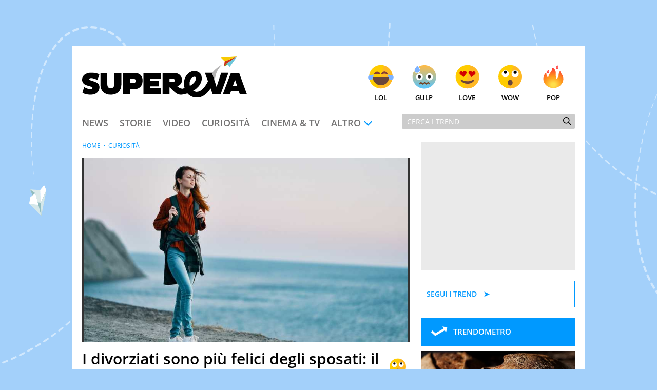

--- FILE ---
content_type: text/html; charset=UTF-8
request_url: https://www.supereva.it/i-single-sono-piu-felici-degli-sposati-lo-dice-la-scienza-18500
body_size: 24716
content:
<!doctype html>
<html lang="it"  xmlns:fb="http://www.facebook.com/2008/fbml" xmlns:og="http://opengraphprotocol.org/schema/">
<head>
	<title>I divorziati sono più felici degli sposati: il motivo in questo studio</title>
	<link rel="canonical" href="https://www.supereva.it/i-single-sono-piu-felici-degli-sposati-lo-dice-la-scienza-18500">
	
	<meta name="google-site-verification"  content="OqMNwZuDKtyOlb9cGOBKH4wBXoxwdOjDNZ2U46dg5vI" />
	<meta name="google-site-verification" content="bZYXIoOI0LTEwSNs4YVhz2QLKH400r90KAFAjzWtVoM" />
	<meta name="google-site-verification" content="lSLhEWkpGyBrXagkJAfnXrYKsBZwRYmNlr964CSyzws" /> 
	<meta name="google-site-verification" content="ashRQ9WXgZzdWPQATY4HvcZOccE--YUIbyHeVvYRehI" />
	
	<meta property="fb:app_id" content="111353285993925">
	<meta property="og:title" content="I divorziati sono pi&ugrave; felici degli sposati: il motivo in questo studio">
		<meta property="og:description" content="Essere single o divorziati porta pi&ugrave; felicit&agrave; rispetto al matrimonio. Scopri cosa ha da dire la ricerca a riguardo. #lodicelascienza">
	<meta property="og:type" content="website">
	<meta property="og:image" content="https://wips.plug.it/cips/supereva/cms/2016/09/being-single.jpg?w=1200&amp;h=630&amp;a=c">
	<meta property="og:url" content="https://www.supereva.it/i-single-sono-piu-felici-degli-sposati-lo-dice-la-scienza-18500">
	<meta property="og:site_name" content="superEva">
	<meta property="og:locale" content="it_IT">
	<meta property="og:image:width" content="1200">
	<meta property="og:image:height" content="630">
	<meta name="description" content="Essere single o divorziati porta pi&ugrave; felicit&agrave; rispetto al matrimonio. Scopri cosa ha da dire la ricerca a riguardo. #lodicelascienza">
	<meta name="keywords" content="I divorziati sono pi&ugrave; felici degli sposati: il motivo in questo studio">
	<meta property="article:published_time" content="2024-02-14T08:05:00+0000" />
	<meta property="article:modified_time" content="2024-02-14T08:05:00+0000" />
	<meta name="EdDateTime" content="2024/02/14" />

	<meta charset="utf-8">
		<meta http-equiv="content-type" content="text/html; charset=utf-8">
	<meta http-equiv="X-UA-Compatible" content="IE=edge,chrome=1">
	<meta name="viewport" content="width=device-width, initial-scale=1.0, maximum-scale=1.0, user-scalable=no">

	<!-- HTML5 shim and Respond.js for IE8 support of HTML5 elements and media queries -->
	<!-- WARNING: Respond.js doesn't work if you view the page via file:// -->
	<!--[if lt IE 9]>
		<script src="https://oss.maxcdn.com/html5shiv/3.7.2/html5shiv.min.js"></script>
		<script src="https://oss.maxcdn.com/respond/1.4.2/respond.min.js"></script>
		<link rel="stylesheet" href="https://i.plug.it/supereva/themes/supereva2.0/css/common.ie.css">
	<![endif]-->


	<!-- App icons -->
	<link rel="apple-touch-icon" sizes="180x180" href="https://i.plug.it/supereva/themes/supereva2.0/img/fi/apple-touch-icon.png">
	<link rel="icon" type="image/png" href="https://i.plug.it/supereva/themes/supereva2.0/img/fi/favicon-32x32.png" sizes="32x32">
	<link rel="icon" type="image/png" href="https://i.plug.it/supereva/themes/supereva2.0/img/fi/favicon-16x16.png" sizes="16x16">
		<link rel="manifest" href="https://i.plug.it/supereva/themes/supereva2.0/img/fi/manifest.json">
		<link rel="mask-icon" href="https://i.plug.it/supereva/themes/supereva2.0/img/fi/safari-pinned-tab.svg" color="#6dc6d9">
	<link rel="shortcut icon" href="https://i.plug.it/supereva/themes/supereva2.0/img/fi/favicon.ico">
	<meta name="msapplication-config" content="https://i.plug.it/supereva/themes/supereva2.0/img/fi/browserconfig.xml">
	<meta name="theme-color" content="#ffffff">

	<!-- local CSS -->
	<link type="text/css" rel="stylesheet" href="https://i1.plug.it/supereva/themes/supereva2.0/css/common.min.css">	
<style>
.footerCorp{min-width:320px;padding:10px;box-sizing:border-box;font-size:11px;line-height:1;font-family:Arial, Helvetica, sans-serif;letter-spacing:0;color:#a3a3a3;background:#191919}.footerCorp-cnt{width:100%;max-width:1000px;margin:0 auto;display:flex;flex-flow:column nowrap;align-items:center;justify-content:space-evenly}.footerCorp__lgo{width:120px;height:22px}.footerCorp__brandLnk{padding:0 0 10px;text-align:center;display:flex;flex-flow:row wrap;justify-content:center}.footerCorp__lnk{font-size:10px;text-decoration:none;font-weight:700;color:#a3a3a3;margin:8px 4px 0;cursor:pointer}.footerCorp__lnk--cstLnk{margin:0 8px}.footerCorp__lnk:hover{transition:color 200ms cubic-bezier(0.55, 0, 0.1, 1);color:#fff}.footerCorp__cstLnk{display:flex;flex-flow:column nowrap;align-items:center}.footerCorp__cstLnk-txt{margin:10px 0 0;text-align:center;line-height:1.5;font-size:inherit;color:inherit}.footerCorp__cstLnk-cnt{text-align:center;line-height:1.5}.footerCorp__cstLnk-sps{display:block}@media only screen and (min-width: 600px){.footerCorp__cstLnk-sps{display:inline;margin:0 5px}.footerCorp__cstLnk-sps::before{content:"\002D"}}@media only screen and (min-width: 1024px){.footerCorp-cnt{flex-flow:row wrap}.footerCorp__brandLnk{height:17px;padding:0;align-items:flex-end}.footerCorp__lnk{font-size:11px;color:#a3a3a3;margin:0 4px}.footerCorp__lnk--cstLnk{margin:0 3px}.footerCorp__cstLnk{flex:1 0 100%;flex-flow:row wrap;justify-content:center;row-gap:7px}.footerCorp__brandLnk+.footerCorp__cstLnk{margin-top:10px}.footerCorp__cstLnk-cnt{margin:0 10px}.footerCorp__cstLnk-txt{margin:0 10px;text-align:left;line-height:inherit}}
</style>

	<link rel="preload" as="script" href="//securepubads.g.doubleclick.net/tag/js/gpt.js">
    <link rel="preload" as="script" href="//www.iolam.it/js/iam2.0.js?ns=vportals/web/supereva/video/1.5">
    
    <link rel="preconnect" href="//www.iolam.it" crossorigin="use-credentials">
	<link rel="preconnect" href="//adservice.google.com" crossorigin="use-credentials">
	<link rel="preconnect" href="//securepubads.g.doubleclick.net" crossorigin="use-credentials">
	<link rel="preconnect" href="//ad.crwdcntrl.net" crossorigin="use-credentials">
	<link rel="preconnect" href="//adservice.google.it" crossorigin="use-credentials">
	<link rel="preconnect" href="//b.scorecardresearch.com" crossorigin="use-credentials">
	<link rel="preconnect" href="//tpc.googlesyndication.com" crossorigin="use-credentials">
	<link rel="preconnect" href="//i2.plug.it" crossorigin="use-credentials">
	<link rel="preconnect" href="//i1.plug.it" crossorigin="use-credentials">
	<link rel="preconnect" href="//secure-it.imrworldwide.com" crossorigin="use-credentials">
	<link rel="preconnect" href="//www.facebook.com" crossorigin="use-credentials">
	
	<!--<link rel="preload" as="script" href="https://i5.plug.it/cmp/iub_conf_supereva.js">-->
	<link rel="preload" as="script" href="https://i5.plug.it/cmp/V2.6/conf/iub_conf_supereva.js">

	<link rel="preload" as="script" href="//cdn.iubenda.com/cs/tcf/stub-v2.js">
	<link rel="preload" as="script" href="//cdn.iubenda.com/cs/iubenda_cs.js">
	<link rel="preload" as="script" href="https://i5.plug.it/cmp/qciol.min.js">
	
	<link rel="preconnect" href="https://tags.crwdcntrl.net">         
	<link rel="preconnect" href="https://bcp.crwdcntrl.net">         
	<link rel="dns-prefetch" href="https://tags.crwdcntrl.net">         
	<link rel="dns-prefetch" href="https://bcp.crwdcntrl.net">
	

<meta name="robots" content="index,follow, max-image-preview:large">

<script charset="UTF-8" src="//cdn.sendpulse.com/js/push/7bf731f4315b513c4d102dbbce054134_1.js" async></script>

</head>
<body class="isDesk">

<div id="cont-wallpaper">
<!-- START DFP adwallpaper -->
<div id="adwallpaper" class="se-adheadtop">
</div>
<!-- END DFP adwallpaper -->
</div>
<!-- brand header -->
<a href="/" id="hd_brandheader" target="_blank">
	<span></span>
</a>
<!-- fine brand header -->
	

<div class="main_content" id="main_c">

<div class="header-nav">
	<div class="row se-header">
		<header>
			<h1>
				<a href="/" class="se-logo">
					<!--[if lte IE 8]>
						<img src="https://i.plug.it/supereva/themes/supereva2.0/img/supereva_logo.png" alt="" width="321" height="80">
					<![endif]-->
					<!--[if (gte IE 9)|!(IE)]><!-->
						<svg xmlns="http://www.w3.org/2000/svg" viewBox="0 0 100 25">
							<polygon points="74.5 9.9 78.9 9.9 81.6 18.6 84.4 9.9 88.8 9.9 84.1 22.9 79.2 22.9 " class="svg-a"/>
							<path d="M7.1 15.2l-2.1-0.7c-0.6-0.2-0.7-0.3-0.7-0.6 0-0.4 0.4-0.7 1.2-0.7 1.2 0 2.7 0.5 3.8 1.2l1.2-3.5c-1-0.6-2.9-1-4.8-1C2.1 9.8 0 11.7 0 14.1c0 1.9 0.9 2.9 3.1 3.6l2.4 0.7c0.5 0.2 0.8 0.4 0.8 0.7 0 0.4-0.4 0.8-1.2 0.8 -1.3 0-2.9-0.6-3.9-1.3l-1 3.6c0.9 0.5 2.9 1.1 4.8 1.1 3.5 0 5.5-1.9 5.5-4.4C10.6 17.1 9.6 16 7.1 15.2" class="svg-a"/>
							<path d="M19.5 17c0 1.5-0.8 2.4-2.1 2.4 -1.3 0-2.1-0.8-2.1-2.4V10h-4.2v7.3c0 3.5 2.3 6 6.3 6 4.1 0 6.4-2.7 6.4-6V10h-4.2V17z" class="svg-a"/>
							<path d="M31.9 10h-7v13.1h4.2v-3.2h2.7c2.7 0 4.9-1.8 4.9-4.9C36.9 11.6 34.6 10 31.9 10M31.3 16.2h-2.1v-2.6h2.1c0.7 0 1.3 0.6 1.3 1.3C32.5 15.7 32 16.2 31.3 16.2" class="svg-a"/>
							<polygon points="37.2 23.1 48 23.1 48 19.4 41.2 19.4 41.2 18.2 46.6 18.2 46.6 14.8 41.2 14.8 41.2 13.6 48 13.6 48 10 37.2 10 " class="svg-a"/>
							<path d="M60.6 19.6c-0.9 0-1.9-0.7-2.9-1.5 1.8-0.5 2.9-1.9 2.9-3.7 0-2.8-2.2-4.4-4.7-4.4h-7.1v13.1h4.2v-4.4c1.8 1.4 3.9 4.6 6.8 4.6 0.9 0 1.7-0.2 2.3-0.5l-0.4-3.3C61.4 19.6 60.9 19.6 60.6 19.6M55.2 15.6h-2.2v-2h2.2c0.7 0 1 0.5 1 1C56.2 15.1 55.9 15.6 55.2 15.6" class="svg-a"/>
							<path d="M80.4 14.9c0.1-0.3 0.4-2.7 1-4.6C82.5 6.9 85.3 4.7 85.3 4.7s-4.2 2.3-6.4 5.3L80.4 14.9z" fill="#B4B3B3"/>
							<path d="M72.5 20.4c-0.6 0.4-1.2 0.8-1.6 0.9 -0.7 0.2-1.3 0.3-1.8 0.2 -0.7-0.1-1.3-0.3-1.7-0.6 1.2-0.7 2.2-1.5 3.1-2.5 1.6-1.7 2.4-4 2-6.3 -0.3-2-2.3-3.2-4.2-3.3 -2.1-0.1-4 1.3-5.2 3 -1.4 2.1-1.6 5.1-0.9 7.5 -0.2 0.1-0.5 0.1-0.7 0.2 -2.2 0.6-1.3 3.9 0.9 3.4 0.5-0.1 1-0.3 1.5-0.4 2.1 2.4 5.7 3.2 8.8 1.9 2.5-1.1 4.4-3.4 5.8-5.8 -0.6-1.4-1.2-2.7-1.8-4.1C75.7 16.7 74.2 19 72.5 20.4M65.4 17.9c-0.5-2 0.1-4.5 2-5.4 0.4-0.2 0.8-0.2 1.3-0.1 -0.1 0 0 0.1 0.1 0.1 0.1 0.1 0.1 0.2 0.1 0.2 0.1 0.2 0.1 0.4 0.1 0.8 0 2-2 3.5-3.7 4.5C65.4 17.9 65.4 17.9 65.4 17.9" class="svg-a"/>
							<polygon points="86.1 6.1 88.4 5 87.7 4.3 " fill="#5DB130"/>
							<polygon points="86.1 6.1 87.7 4.3 94.1 0 86.5 3 " fill="#CC3517"/>
							<polygon points="86.5 3 94.1 0 84.2 0.7 " fill="#F8CA02"/>
							<polygon points="89.6 6.3 94.1 0 87.7 4.3 " fill="#6DC6D9"/>
							<path d="M90.3 10h5L100 23h-4.3l-0.7-2h-4.6l-0.7 2h-4.3L90.3 10zM91.5 18h2.6l-1.3-3.8L91.5 18z" class="svg-a"/>
						</svg>
					<!--<![endif]-->
				</a>
			</h1>
		</header>
		<div class="se-react-mnu"><!-- classe open per mostrare menu react -->
			<span class="opener ico ico_hdw"></span>
			<ul>
				<li><a href="/lol/" onclick='return IOL.SuperEva.click(this, {"debug":0,"dest_id":"lol","area":"header","box":"face","link_type":null,"box_ctr_id":null})'><span class="face lol"></span>Lol</a></li>
				<li><a href="/gulp/" onclick='return IOL.SuperEva.click(this, {"debug":0,"dest_id":"gulp","area":"header","box":"face","link_type":null,"box_ctr_id":null})'><span class="face omg"></span>Gulp</a></li>
				<li><a href="/love/" onclick='return IOL.SuperEva.click(this, {"debug":0,"dest_id":"love","area":"header","box":"face","link_type":null,"box_ctr_id":null})'><span class="face cute"></span>Love</a></li>
				<li><a href="/wow/" onclick='return IOL.SuperEva.click(this, {"debug":0,"dest_id":"wow","area":"header","box":"face","link_type":null,"box_ctr_id":null})'><span class="face wow"></span>Wow</a></li>
				<li><a href="/pop/" onclick='return IOL.SuperEva.click(this, {"debug":0,"dest_id":"pop","area":"header","box":"face","link_type":null,"box_ctr_id":null})'><span class="face pop"></span>Pop</a></li>
			</ul>
		</div>
	</div>
	<div class="row se-nav-search"><!-- classe open per mostrare menu react -->
		<span class="opener ico ico_mnu"></span>
		<nav class="se-cat-nav">
			<ul>
				<li><a href="/news/" onclick='return IOL.SuperEva.click(this, {"debug":0,"dest_id":"news","area":"header","box":"menu","link_type":null,"box_ctr_id":null})'>News</a></li>
				<li><a href="/storie/" onclick='return IOL.SuperEva.click(this, {"debug":0,"dest_id":"storie","area":"header","box":"menu","link_type":null,"box_ctr_id":null})'>Storie</a></li>
				<li><a href="/video/" onclick='return IOL.SuperEva.click(this, {"debug":0,"dest_id":"video","area":"header","box":"menu","link_type":null,"box_ctr_id":null})'>Video</a></li>
				<li><a href="/curiosita/" onclick='return IOL.SuperEva.click(this, {"debug":0,"dest_id":"curiosita","area":"header","box":"menu","link_type":null,"box_ctr_id":null})'>Curiosit&agrave;</a></li>
				<li><a href="/cinema-tv/" onclick='return IOL.SuperEva.click(this, {"debug":0,"dest_id":"cinema-tv","area":"header","box":"menu","link_type":null,"box_ctr_id":null})'>Cinema &amp; TV</a></li>
				<li>
					<span class="opener ico ico_hdw">Altro</span>
					<ul class="se-mnu-cat">
						<li><a href="/quiz-test/" onclick='return IOL.SuperEva.click(this, {"debug":0,"dest_id":"quiz-test","area":"header","box":"menu","link_type":null,"box_ctr_id":null})'>Quiz &amp; test</a></li>
						<li><a href="/musica-spettacolo/" onclick='return IOL.SuperEva.click(this, {"debug":0,"dest_id":"musica-spettacolo","area":"header","box":"menu","link_type":null,"box_ctr_id":null})'>Musica &amp; spettacolo</a></li>
						<li><a href="/ultime-notizie/" onclick='return IOL.SuperEva.click(this, {"debug":0,"dest_id":"ultime-notizie","area":"header","box":"menu","link_type":null,"box_ctr_id":null})'>Le Notizie di Oggi</a></li>
						<li><a href="/notizie-di-ieri/" onclick='return IOL.SuperEva.click(this, {"debug":0,"dest_id":"notizie-di-ieri","area":"header","box":"menu","link_type":null,"box_ctr_id":null})'>Le Notizie di Ieri</a></li>
						<li><a href="/contatti/" onclick='return IOL.SuperEva.click(this, {"debug":0,"dest_id":"contatti","area":"header","box":"menu","link_type":null,"box_ctr_id":null})'>Contatti</a></li>
					</ul>
				</li>
			</ul>
		</nav>
		<div class="se-search">
			<form action="/search/" class="se-searchform">
				<input type="search" placeholder="Cerca i trend" name="q" value="">
				<button type="submit" class="ico ico_src"></button>
			</form>
		</div><!-- /.se-searchform -->
	</div>
</div><!-- /.header-nav-->
<!-- START DFP adbillboard -->
<div id="adbillboard" class="se-adheadtop">
</div>
<!-- END DFP adbillboard -->

<section class="row">
	<div class="colSx">

<article class="foglia">
	<header class="header-articolo">
		
<section class="se_vplayer se_fgl">
   <div>
		<div id="iol_player_container" class="iol_player_container" style="position:relative;display:block;max-width:100%;width:100%;height:0;padding-top:56.25%;">
		        <div id="player-sh-1" style="position:absolute;top:0;left:0;width:100%;height:100%;" data-cid="ABhipUHybe6QKZ5J" data-zid="AAF5BQp8GkiCDHBO">
                                                                                                                               <video 
                                                                                poster="https://monetize-stream.viralize.tv/video/cre_81/thumbnails/5c6b9411-3fed-47c1-9d9a-24d108fe71db.jpg"
                                                                                style="width: 100%; height: 100%;">
                                                                </video>
                                                                                    </div>
        </div>		
	</div>
</section>		<div class="se-trend">
			<span class="face wow"></span>
		</div>
		<h1 class="entry-title">I divorziati sono pi&ugrave; felici degli sposati: il motivo in questo studio</h1>
		<p class="entry-subtitle">Essere single o divorziati porta pi&ugrave; felicit&agrave; rispetto al matrimonio. Scopri cosa ha da dire la ricerca a riguardo. #lodicelascienza</p>
	<div class="date_share-articolo">
    	<p class="date-articolo">
        	<span>Pubblicato: <time>14 Febbraio 2024</time></span><span>Aggiornato: <time>14 Febbraio 2024</time></span>        </p>
        <div class="iol-share-menu ">
<button type="button" class="iol-share-trg iol-share-menu-trg" title="condividi la pagina" aria-controls="iol-share-menu-wrapper">
<span>Condividi</span>
<svg role="presentation" xmlns="http://www.w3.org/2000/svg" viewBox="0 0 32 32" width="32" height="32"><path d="M23.08 15.04l-5.29-4.95s-.06-.05-.1-.07c-.04-.02-.08-.02-.11-.02-.16 0-.38.12-.38.3v2.48s-.01.07-.04.1c-.02.03-.06.05-.1.05-5.27.81-7.48 4.74-8.27 8.83-.03.16.19.31.29.18.9-1.27 2.09-2.29 3.48-3 1.39-.7 2.92-1.06 4.47-1.03.04 0 .08.03.11.06s.05.08.05.12v2.44c0 .06.03.12.07.17.04.05.09.08.14.11.06.02.12.03.18.01.06-.01.11-.04.16-.08l5.33-5.04s.08-.09.1-.14a.55.55 0 00-.09-.52z"/></svg>
</button>

    <template id="t-share-menu">
        <div class="iol-share-menu-wrapper" id="iol-share-menu-wrapper" aria-label="Condividi">
                        <ul class="iol-social-share iol-share-menu-list ">
    <li class="iol-social-share__itm">
        <a class="iol-social-share__trg" aria-label="Condividi su Facebook" rel="nofollow noopener" href="https://www.facebook.com/sharer/sharer.php?u=https%3A%2F%2Fwww.supereva.it%2Fi-single-sono-piu-felici-degli-sposati-lo-dice-la-scienza-18500" onclick="return iol_share(this.href)">
            <svg xmlns="http://www.w3.org/2000/svg" viewBox="0 0 32 32" width="32" height="32" role="presentation"><path d="M31 16.1c0-8.29-6.72-15.01-15-15.01S1 7.8 1 16.09c0 7.47 5.46 13.66 12.61 14.81h.09V20.43H9.86v-4.34h3.84v-3.3c0-3.76 2.24-5.84 5.67-5.84 1.2.02 2.36.12 3.49.31l-.14-.02v3.69h-1.93c-.09-.01-.18-.02-.28-.02-1.2 0-2.17.97-2.17 2.17v3h4.17l-.67 4.34h-3.53V30.9C25.54 29.74 31 23.55 31 16.08Z"/></svg>
        </a>
    </li>
    <li class="iol-social-share__itm">
        <a class="iol-social-share__trg" aria-label="Condividi su Twitter" rel="nofollow noopener" href="https://twitter.com/intent/tweet?text=I divorziati sono pi&ugrave; felici degli sposati: il motivo in questo studio&url=https%3A%2F%2Fwww.supereva.it%2Fi-single-sono-piu-felici-degli-sposati-lo-dice-la-scienza-18500" onclick="return iol_share(this.href)">
            <svg xmlns="http://www.w3.org/2000/svg" viewBox="0 0 32 32" width="32" height="32" role="presentation"><path d="M18.61 13.86 28.81 2h-2.42l-8.86 10.29L10.46 2H2.3L13 17.57 2.3 30h2.42l9.35-10.87L21.54 30h8.16L18.61 13.86ZM15.3 17.7l-1.08-1.55L5.59 3.82H9.3l6.96 9.95 1.08 1.55 9.05 12.94h-3.71L15.3 17.7Z"/></svg>
        </a>
    </li>

        <li class="iol-social-share__itm">
        <a class="iol-social-share__trg" aria-label="Condividi via email" rel="nofollow"  href="mailto:?subject=I divorziati sono pi&ugrave; felici degli sposati: il motivo in questo studio&body=https%3A%2F%2Fwww.supereva.it%2Fi-single-sono-piu-felici-degli-sposati-lo-dice-la-scienza-18500">
            <svg xmlns="http://www.w3.org/2000/svg" viewBox="0 0 32 32" width="32" height="32" role="presentation"><path d="M5.84 26.82c-2.12 0-3.83-1.72-3.84-3.83V9.02c0-.59.14-1.17.4-1.7a3.817 3.817 0 0 1 3.43-2.13h20.34c1.46 0 2.79.82 3.43 2.13.26.53.4 1.11.4 1.7v13.97c0 2.12-1.72 3.83-3.84 3.83H5.84Zm-.69-3.84c0 .38.3.68.68.69h20.34c.38 0 .68-.31.68-.69V10.73l-8.98 7.38-.04.02c-.56.3-1.19.47-1.83.47-.64 0-1.27-.16-1.84-.47l-.04-.02-8.98-7.38v12.26Zm10.56-7.6c.19.08.4.08.59 0l8.53-7.05H7.17l8.54 7.05Z"/></svg>
        </a>
    </li>
    
        <li class="iol-social-share__itm">
        <a class="iol-social-share__trg" aria-label="Condividi su Telegram" rel="nofollow noopener" target="_blank" onclick="return iol_share(this.href)" href="https://t.me/share/url?url=https%3A%2F%2Fwww.supereva.it%2Fi-single-sono-piu-felici-degli-sposati-lo-dice-la-scienza-18500&text=I divorziati sono pi&ugrave; felici degli sposati: il motivo in questo studio">
            <svg xmlns="http://www.w3.org/2000/svg" viewBox="0 0 32 32" width="32" height="32" role="presentation"><path d="M29.49 2.51c-.47-.47-1.16-.64-1.79-.42L3.2 10.26a1.748 1.748 0 0 0-.3 3.19l10.06 5.59 5.59 10.06c.31.56.89.9 1.53.9h.16c.69-.07 1.27-.53 1.49-1.19L29.91 4.3c.21-.63.05-1.32-.42-1.79Zm-9.81 21.41-3.26-5.87 3.73-3.73a1.756 1.756 0 0 0-.77-2.96c-.61-.16-1.27.03-1.71.49l-3.73 3.73-5.87-3.26 17.41-5.8-5.8 17.41Z"/></svg>
        </a>
    </li>
    <li class="iol-social-share__itm">
        <a class="iol-social-share__trg" aria-label="Condividi via WhatsApp" rel="nofollow noopener" href="whatsapp://send?text=I+divorziati+sono+pi%C3%B9+felici+degli+sposati%3A+il+motivo+in+questo+studio+https%3A%2F%2Fwww.supereva.it%2Fi-single-sono-piu-felici-degli-sposati-lo-dice-la-scienza-18500">
            <svg xmlns="http://www.w3.org/2000/svg" viewBox="0 0 32 32" width="32" height="32" role="presentation"><path d="M23.25 18.25S21 17.13 20.62 17c-.13 0-.38-.13-.5-.13-.25 0-.5.13-.75.38-.25.38-.87 1.12-1.12 1.38l-.13.13s-.38-.13-.5-.13c-2.37-1-4.13-3.5-4.38-3.88v-.13l.13-.13.38-.38c0-.13.13-.13.13-.25.13-.25.25-.38.38-.63v-.13c.25-.5 0-.87 0-1s-1-2.38-1.12-2.62c-.13-.5-.38-.75-.88-.75h-.13c-.25 0-1.37.12-1.88.5-.5.38-1.37 1.37-1.37 3.25 0 1.63 1 3.25 1.5 3.87v.13c1.75 2.5 3.88 4.38 6.12 5.25 2.12.88 3.12 1 3.75 1H21c.75-.13 2.37-.88 2.75-1.88.25-.75.37-1.63.13-2-.13-.37-.38-.5-.63-.62ZM16.25 1C8.12 1 1.5 7.5 1.5 15.62c0 2.62.75 5.12 2 7.38L1 30.5c0 .13 0 .25.13.37 0 .13.13.13.25.13h.12l7.75-2.5c2.13 1.12 4.5 1.75 7 1.75 8.13 0 14.75-6.5 14.75-14.62S24.38 1 16.25 1Zm0 26.25c-2.25 0-4.5-.63-6.37-1.88-.12 0-.12-.13-.25-.13h-.12l-3.87 1.25 1.25-3.75v-.37c-1.5-2-2.25-4.37-2.25-6.75 0-6.37 5.25-11.63 11.63-11.63s11.62 5.25 11.62 11.63-5.13 11.62-11.63 11.62Z"/></svg>        </a>
    </li>
        <li class="iol-social-share__itm">
        <button type="button" class="iol-social-share__trg" onclick="iolCopyToClipboard(this);" aria-label="Copia l'indirizzo della pagina"
            data-sharelink="https%3A%2F%2Fwww.supereva.it%2Fi-single-sono-piu-felici-degli-sposati-lo-dice-la-scienza-18500">
            <svg xmlns="http://www.w3.org/2000/svg" viewBox="0 0 32 32" width="32" height="32" role="presentation"><path d="M12.81 20.57c-.46 0-.91-.19-1.22-.53a1.61 1.61 0 0 1-.45-1.2c.01-.44.2-.86.53-1.16l6.24-5.81c.31-.29.72-.45 1.15-.45.46 0 .91.19 1.22.53.31.32.47.75.45 1.2-.01.44-.2.86-.53 1.16l-6.24 5.82c-.31.29-.72.45-1.15.45Zm10.08-2.21c-.46 0-.91-.19-1.22-.53-.63-.67-.6-1.72.07-2.36l3.8-3.56a3.63 3.63 0 0 0 1.1-2.61c.03-.95-.33-1.88-1-2.56a3.694 3.694 0 0 0-2.63-1.04c-1.07 0-2.1.41-2.88 1.15l-3.43 3.4a1.682 1.682 0 0 1-2.37 0c-.65-.65-.65-1.71 0-2.36l3.45-3.41A7.477 7.477 0 0 1 23 2.39c1.86-.02 3.65.7 4.98 2a6.893 6.893 0 0 1 2 4.97c-.01 1.89-.79 3.7-2.16 5.01l-3.8 3.56c-.31.29-.72.45-1.15.45ZM8.98 29.63c-1.86.02-3.65-.7-4.98-2a6.893 6.893 0 0 1-2-4.97c0-1.89.79-3.7 2.15-5l3.8-3.56a1.679 1.679 0 0 1 2.37.08c.63.67.6 1.72-.07 2.36l-3.8 3.56a3.63 3.63 0 0 0-1.1 2.61c-.03.95.33 1.88 1 2.56.71.68 1.65 1.06 2.63 1.04 1.07 0 2.11-.41 2.88-1.15l3.43-3.39a1.682 1.682 0 0 1 2.37 0c.65.65.65 1.71 0 2.36l-3.45 3.41a7.52 7.52 0 0 1-5.22 2.09Z"/></svg>
        </button>
    </li>

        <!-- 
    <li class="iol-social-share__itm">
        <a class="iol-social-share__trg" aria-label="Scarica la pagina in formato PDF" rel="nofollow" onclick="shtlck(this,event)"
            href="/">
            <svg xmlns="http://www.w3.org/2000/svg" viewBox="0 0 32 32" width="32" height="32" role="presentation"><path d="M26.5 12.29h-6V3.4h-9v8.89h-6L16 22.67l10.5-10.38Zm-21 13.34v2.97h21v-2.97h-21Z"/></svg>
        </a>
    </li>
    -->
    </ul>
            <button type="button" class="iol-share-menu-close iol-social-share__trg" aria-label="Chiudi" aria-controls="iol-share-menu-wrapper">
                <svg role="presentation" xmlns="http://www.w3.org/2000/svg" viewBox="0 0 32 32" width="32" height="32"><path d="M16 28c3.18 0 6.23-1.26 8.49-3.51C26.74 22.24 28 19.19 28 16s-1.26-6.23-3.51-8.49C22.24 5.26 19.19 4 16 4S9.77 5.26 7.51 7.51C5.26 9.76 4 12.81 4 16s1.26 6.23 3.51 8.49C9.76 26.74 12.81 28 16 28Zm-1.94-16.06c-.28-.27-.66-.42-1.06-.42-.39 0-.77.16-1.05.44s-.44.65-.44 1.05c0 .39.15.77.42 1.06l1.94 1.94-1.94 1.94c-.14.14-.26.3-.34.49-.08.18-.12.38-.12.58a1.462 1.462 0 0 0 .44 1.07c.14.14.31.25.49.33.18.08.38.11.58.11a1.491 1.491 0 0 0 1.07-.46l1.94-1.94 1.94 1.94c.28.27.66.42 1.06.42.39 0 .77-.16 1.05-.44s.44-.65.44-1.05c0-.39-.15-.77-.42-1.06L18.12 16l1.94-1.94c.27-.28.42-.66.42-1.06 0-.39-.16-.77-.44-1.05s-.65-.44-1.05-.44c-.39 0-.77.15-1.06.42l-1.94 1.94-1.94-1.94Z" fill-rule="evenodd"/></svg>
            </button>
        </div>
    </template>
    </div>
<script>
'use strict';function iolCopyToClipboard(a){navigator.clipboard&&(navigator.clipboard.writeText(a.dataset.sharelink),clipBoarded(a))}function clipBoarded(a){const b=a.parentElement;b.classList.add("iol-clipboarded-link");setTimeout(function(){b.classList.add("iol-clipboarded-link--show")},64);setTimeout(function(){b.classList.remove("iol-clipboarded-link--show")},1600)}
function getD(){return document.body.classList.contains("isMob")?"isMob":document.body.classList.contains("isTab")?"isTab":"isDesk"}
function initSocialShareMenu(){const a=document.documentElement.getElementsByClassName("iol-share-trg")[0];if("isMob"===getD()||"isTab"===getD())if(navigator.share){const b=document.querySelector("link[rel=canonical]"),c=null!==b?b.href:document.location.href;a.onclick=function(){navigator.share({url:c})}}else a.style.display="none";else{const b=document.getElementById("t-share-menu");let c=!1;let socialMenuClone=document.importNode(b.content.children[0],!0);const d=socialMenuClone.getElementsByClassName("iol-share-menu-close")[0];
a.onclick=function(){this.setAttribute("aria-expanded","true");d.setAttribute("aria-expanded","true");socialMenuClone.setAttribute("aria-hidden","false");c||(b.after(socialMenuClone),c=!0)};d.onclick=function(){this.setAttribute("aria-expanded","false");a.setAttribute("aria-expanded","false");socialMenuClone.setAttribute("aria-hidden","true")}}};
(function () {
    if (document.documentElement.getElementsByClassName("iol-share-menu").length > 0) initSocialShareMenu();
})();
</script>    </div>
	
<section class="author-info ">
        <figure class="author-avatar"  style="--author-avatar-size: 3.2rem" ">
        <a href="/esperti/giuseppe-guarino/">
        	             <img src="https://wips.plug.it/cips/supereva/cms/2023/07/giuseppe-guarino.jpg?a=c&w=60&h=60" alt="Giuseppe Guarino" width="50" height="50">
                    </a>
    </figure>
    
    <div class="author-description">
        <div id="author-bio" class="author-bio author-bio-expand" style="--expdesc-rows-numb: 0">
                            <p class="author-box-name">Giuseppe Guarino</p>
                        <p class="author-box-title">Giornalista</p>
                                                <p class="author-box-desc">Ph(D) in Diritto Comparato e processi di integrazione e attivo nel campo della ricerca, in particolare sulla Storia contemporanea di America Latina e Spagna. Collabora con numerose testate ed è presidente dell'Associazione Culturale "La Biblioteca del Sannio".</p>
                </div>
    </div>

</section>
<script>
document.onreadystatechange = function () {
    if (document.readyState === "complete") {
        /* s: expander per descrizione esperti */
        if (document.getElementsByClassName('author-bio').length > 0) {
            let supportsOrientationChange = "onorientationchange" in window,
                orientationEvent = supportsOrientationChange ? "orientationchange" : "resize";

            espertiExpander();
            window.addEventListener(orientationEvent, function () {
                espertiExpander();
            });
        }
        /* e: expander per descrizione esperti */

        /* s: accordion */
        if (document.getElementsByClassName('accordion-title').length > 0) {
            initAccordions();
        }
        /* e: accordion */
    }
}

function espertiExpander() {
    const expertBio = document.getElementsByClassName('author-bio-expand')[0],
        expertDesc = document.getElementsByClassName('author-box-desc')[0];

    // *** controllo se c'è la classe o la descrizione, altrimenti è inutile proseguire con lo script
    if(!expertBio || !expertDesc) return;

    const expertDescStyles = window.getComputedStyle(expertDesc),
        expertDescRows = expertBio.style.getPropertyValue('--expdesc-rows-numb');

    var ctaToggleDesc = expertBio.getElementsByClassName('author-box-bt')[0];

    // *** se non è presente il bt 'author-box-bt' lo creo e inserisco gli elementi alla prima esecuzione della funzione
    if (!ctaToggleDesc) {
        var ctaToggleDesc = document.createElement('button');
        ctaToggleDesc.setAttribute('class', 'se_bt__switch author-box-bt'); // .se_bt__switch classe del bt del verticale
        ctaToggleDesc.setAttribute('aria-label', 'leggi di più');

        ctaToggleDesc.addEventListener('click', function () {
            if (expertBio.classList.contains('author-bio-expand--open')) {
                expertBio.classList.replace('author-bio-expand--open', 'author-bio-expand--close')
                ctaToggleDesc.setAttribute('aria-label', 'leggi di più');
            } else {
                expertBio.classList.replace('author-bio-expand--close', 'author-bio-expand--open');
                ctaToggleDesc.setAttribute('aria-label', 'leggi di meno');
            }
        });

        expertBio.appendChild(ctaToggleDesc);
        // expertBio.style.setProperty('--expdesc-rows-numb', expertDescRows);
    }
    else {
    	ctaToggleDesc.addEventListener('click', function () {
            if (expertBio.classList.contains('author-bio-expand--open')) {
                expertBio.classList.replace('author-bio-expand--open', 'author-bio-expand--close')
                ctaToggleDesc.setAttribute('aria-label', 'leggi di più');
            } else {
                expertBio.classList.replace('author-bio-expand--close', 'author-bio-expand--open');
                ctaToggleDesc.setAttribute('aria-label', 'leggi di meno');
            }
        });
    }

    // *** reset alla situazione iniziale (serve se si gira il device)
    if (expertBio.classList.contains('author-bio-expand--open')) {
        expertBio.classList.remove('author-bio-expand--open');
        ctaToggleDesc.setAttribute('aria-label', 'leggi di più');
    }
 // *** utilizzo il timeout per esser sicuro che l'altezza dell'elemento con il testo sia corretta
    setTimeout(function () {
        //console.log(expertDesc.scrollHeight, '>', expertDesc.clientHeight)
        if (expertDesc.scrollHeight > expertDesc.clientHeight) {
            expertBio.classList.contains('author-bio-expand--open') ? expertBio.classList.replace('author-bio-expand--open', 'author-bio-expand--close') : expertBio.classList.add('author-bio-expand--close');

            ctaToggleDesc.setAttribute('aria-label', 'leggi di più');

            // *** rimuovo l'attributo disabled
            ctaToggleDesc.removeAttribute('disabled');

            // if (expertDesc.clientHeight > (parseFloat(expertDescStyles.getPropertyValue('line-height')) * expertDescRows)) {
            //     expertBio.style.setProperty('--expdesc-rows-numb', expertDescRows);
            // }
        } else {
            expertBio.classList.contains('author-bio-expand--close') ? expertBio.classList.replace('author-bio-expand--close', 'author-bio-expand--open') : expertBio.classList.add('author-bio-expand--open');

            // *** nascondo il bottone se la descrizione ha un'altezza minore del n. di righe preimpostate come visibili moltiplicate per l'interlinea
            if (expertDesc.clientHeight <= Math.round((parseFloat(expertDescStyles.getPropertyValue('line-height'))) * expertDescRows)) {
                ctaToggleDesc.setAttribute('disabled', 'disabled');
                ctaToggleDesc.setAttribute('aria-label', 'non attivo');
            }
        }
    }, 200);
}
/* e: expander per descrizione esperti */

/* s: accordion */
function initAccordions() {
    const accordionToggles = document.querySelectorAll('.accordion-title');
    accordionToggles.forEach(el => {
        let accordionItem = el.parentNode;
        el.addEventListener('click', function () {
            accordionItem.classList.toggle('accordion-item--open');
        });
    });
}
</script>
	</header>	
	
	<nav class="se-breadcrumbs">
		<a href="/">home</a>
		<a href="/curiosita/" class="lk">Curiosit&agrave;</a>
	</nav>
	 
	<div class="entry-content">
		<p>Oggi &egrave; San Valentino, festa degli innamorati, e come ogni anno si discute sul benessere e la felicit&agrave; coniugale. Uno studio recente condotto dai ricercatori della Michigan State University ha sollevato alcune sorprendenti osservazioni. Pubblicata sul Journal of Positive Psychology, la ricerca ha esaminato il legame tra lo stato civile e il benessere soggettivo delle persone, portando alla luce risultati che possono sfidare le convinzioni tradizionali sulla felicit&agrave; coniugale. A quanto pare, <b>i single e i divorziati sono pi&ugrave; felici delle persone sposate</b>. Ma perch&eacute; tutto questo?</p><!-- START DFP admputop2 --><aside id="admputop2" class="adv admputop2">
</aside><!-- END DFP admputop2 --><ul class="iol-toc">
	<li><a href="#iol-toc-f4949a504c000e610555ee51b59c3d25">Single e divorziati sono pi&ugrave; felici delle coppie sposate</a></li>
	<li><a href="#iol-toc-b4c558c20871a0c44c74383e77bdef0e">Come &egrave; stato condotto lo studio: i risultati</a></li>
	<li><a href="#iol-toc-02c89e1f72c16b8c390b8dcd0c8d2db3">Qual &egrave; la differenza tra essere single o avere una relazione?</a></li>
	<li><a href="#iol-toc-e7a8e4ad7516b6c8f3380047062ca05c">Perch&eacute; i single e i divorziati sono pi&ugrave; felici?</a></li>
	<li><a href="#iol-toc-44a2bfd4114df1328f2742c0ad8d1540">Qual &egrave; la cosa migliore? Essere single o in una relazione?</a></li>
</ul><h2 class="western" id="iol-toc-f4949a504c000e610555ee51b59c3d25"><strong>Single e divorziati sono pi&ugrave; felici delle coppie sposate</strong></h2><p>Andiamo con ordine e partiamo dal principio. Il <b>matrimonio</b> &egrave; stato a lungo considerato un pilastro del benessere individuale, ma i risultati di questo studio <b>mettono in discussione questa convinzione consolidata</b>. I ricercatori della Michigan State University hanno esaminato le vite di 7.532 individui, compresi single, sposati e divorziati, con un&rsquo;et&agrave; compresa tra i 18 ei 60 anni.</p><p>Ci&ograve; che ha sorpreso gli studiosi &egrave; stato il fatto che coloro che avevano vissuto esperienze di <b>separazione, divorzio</b> o erano stati <b>single</b> per gran parte della loro vita riportavano <b>livelli di felicit&agrave; pi&ugrave; elevati rispetto ai loro omologhi sposati</b>.<div>
<aside id="amelie_container" class="adv"></aside>
</div></p><p>Secondo Mariah Purol, coautrice dello studio, &ldquo;<i><b>Siamo rimasti sorpresi nello scoprire che i single e quelli che hanno vissuto diverse relazioni erano pi&ugrave; felici</b></i><i>. Questo suggerisce che coloro che hanno amato, anche se si sono allontanate dalla persona amata sono felici e alla fine della loro vita sono pi&ugrave; felici di coloro che non hanno amato affatto</i>.&rdquo;</p><h2 class="western" id="iol-toc-b4c558c20871a0c44c74383e77bdef0e"><strong>Come &egrave; stato condotto lo studio: i risultati</strong></h2><p>Attraverso un sondaggio dettagliato, i partecipanti hanno dovuto <b>valutare il loro livello di felicit&agrave; su una scala da 1 a 5</b>. I risultati hanno rivelato che il gruppo sposato ha risposto con una media di 4, mentre i single hanno riportato una media leggermente inferiore di 3,82 e coloro con storie di relazioni contrastanti hanno riportato una media del 3,7.</p><p>Sebbene gli sposati abbiano indicato un livello di felicit&agrave; leggermente superiore, gli esperti ritengono che questo margine non sia significativo e anzi riveli che i single e i divorziati siano pi&ugrave; appagati e felici. William Chopik, uno dei ricercatori partecipanti, ha sottolineato che &ldquo;<i><b>Le persone possono essere coinvolte in relazioni infelici, mentre i single possono godere di altri interessi come le amicizie, gli hobby e il lavoro</b></i>.&rdquo;</p><h2 class="western" id="iol-toc-02c89e1f72c16b8c390b8dcd0c8d2db3"><strong>Qual &egrave; la differenza tra essere single o avere una relazione?</strong></h2><p>La distinzione tra <b>essere single e avere una relazione</b> &egrave; evidente a livello superficiale, ma quando si tratta di emozioni e dinamiche relazionali, le linee di separazione possono risultare sfocate e complesse. Essenzialmente, essere single implica non essere impegnati romanticamente con nessuno, mentre una relazione implica un legame monogamo e un impegno reciproco, salvo diversa volont&agrave; da parte delle parti coinvolte.</p><p>Tuttavia, la <b>realt&agrave; delle emozioni umane</b> pu&ograve; sovvertire queste definizioni. Alcune persone possono essere tecnicamente single, ma potrebbero essere coinvolte in un sentimento non corrisposto o essere attratte da qualcuno che &egrave; a sua volta innamorato di un&rsquo;altra persona. D&rsquo;altra parte, le relazioni possono esistere senza un profondo legame emotivo, con le persone coinvolte che non provano amore reciproco.</p><p>Entrambi gli stati &ndash; essere single o avere una relazione &ndash; portano con s&eacute; una <b>serie di sfaccettature e complessit&agrave;</b>. Essere single offre <b>libert&agrave; e indipendenza</b>, consentendo alle persone di concentrarsi su se stesse, sulla propria crescita personale e sui propri interessi. Tuttavia, pu&ograve; anche portare a sentimenti di <b>solitudine e isolamento</b>, soprattutto quando si desidera una connessione pi&ugrave; profonda con qualcuno.</p><p>D&rsquo;altra parte, avere una relazione offre <b>conforto, sostegno emotivo e intimit&agrave; con un partner</b>. Tuttavia, comporta anche <b>compromessi, sfide e la necessit&agrave; di affrontare eventuali conflitti e differenze di personalit&agrave;</b>. La qualit&agrave; della relazione e la soddisfazione personale dipendono dall&rsquo;equilibrio tra gli elementi positivi e negativi della coppia, cos&igrave; come dalla capacit&agrave; di entrambi i partner di comunicare, compromettersi e crescere insieme.</p><h2 class="western" id="iol-toc-e7a8e4ad7516b6c8f3380047062ca05c"><strong>Perch&eacute; i single e i divorziati sono pi&ugrave; felici?</strong></h2><p>Essere in una relazione offre molte gioie e soddisfazioni, ma non si pu&ograve; negare che comporta anche responsabilit&agrave; e vincoli. Per alcune persone, il <b>peso di dover rendere conto al partner delle proprie azioni pu&ograve; diventare opprimente</b>. In questi casi, essere single rappresenta la scelta ideale, offrendo libert&agrave; e autonomia senza compromessi.</p><p>Molte persone, inoltre, si lanciano a capofitto in una relazione per timore del rifiuto e della solitudine. Tuttavia, <b>essere single non implica necessariamente sentirsi soli.</b> Al contrario, offre l&rsquo;opportunit&agrave; di esplorare le proprie passioni, perseguire il proprio scopo e sviluppare appieno le proprie capacit&agrave;. Inoltre, la libert&agrave; di flirtare e di esplorare nuove vie pu&ograve; essere un vantaggio significativo dell&rsquo;essere single.</p><p>Nella vita moderna, <b>la carriera e le relazioni possono entrambe rivestire un ruolo centrale</b>. Tuttavia, ci sono momenti in cui si pu&ograve; sentirsi la necessit&agrave; di concentrarsi maggiormente su uno dei due aspetti. In situazioni in cui la carriera assume priorit&agrave;, rimanere single pu&ograve; essere la scelta migliore, consentendo di dedicare tempo ed energia al successo professionale senza distrazioni.</p><p><b>Per coloro che hanno appena terminato una relazione o un matrimonio</b>, essere di nuovo single pu&ograve; rappresentare un vantaggio. Questo periodo di <i>singletudine</i> offre l&rsquo;opportunit&agrave; di ritrovare se stessi, di riflettere sulle proprie esperienze e di guadagnare consapevolezza sulle proprie scelte future. Prendersi del tempo lontano dagli appuntamenti e dalle relazioni consente di guarire le ferite emotive e di prepararsi per nuove connessioni in futuro.</p><h2 class="western" id="iol-toc-44a2bfd4114df1328f2742c0ad8d1540">Qual &egrave; la cosa migliore? Essere single o in una relazione?</h2><p>Tuttavia, essere single per un lungo periodo pu&ograve; generare un senso di <b>solitudine profonda</b> e il desiderio di connessioni autentiche e profonde. Tuttavia, <b>la soluzione non sempre risiede nell&rsquo;avere una relazione</b>. &Egrave; fondamentale riscoprire se stessi e imparare a trovare la felicit&agrave; e il conforto in compagnia di se stessi.</p><p>Per alcuni individui, la <b>scelta tra la vita da single e una relazione</b> &egrave; una questione che non sorge mai. Amano la libert&agrave; e non si sentono obbligati a stabilirsi, mentre altri sentono il desiderio di trovare una relazione significativa. Essere single pu&ograve; mettere <b>sotto pressione</b> coloro che desiderano una connessione romantica o che sono interessati a qualcuno in particolare.</p><p>Ognuno di noi ha bisogni diversi, che vanno dall&rsquo;essere abbracciati nei momenti difficili ai bisogni sessuali. Anche se si &egrave; autosufficienti, il <b>desiderio di avere un partner</b> pu&ograve; lasciare tali bisogni insoddisfatti quando si &egrave; single.</p>
		</div>
</article>

<div class="se-ligatus">
	<!-- Composite Start -->
	<div data-type="_mgwidget" data-widget-id="1156254"></div> <script>(function(w,q){w[q]=w[q]||[];w[q].push(["_mgc.load"])})(window,"_mgq");</script>
	<script src="https://jsc.mgid.com/site/724803.js" async></script>
	<!-- Composite End -->        
</div><!-- tabler -->
<div class="se-related-topic">
	<h3>Leggi anche</h3>
	<ul>
	<!-- <div class="box" data-evnt="supereva_80661,post,suggested"> -->
	<li>
	<a href="/uomini-sposati-vivono-piu-a-lungo-delle-donne-single-la-ricerca-80661" class="title" onclick='return IOL.SuperEva.click(this, {"debug":null,"dest_id":"supereva_80661","area":"post","box":"suggested","link_type":null,"box_ctr_id":null})' data-md5='0dba5a2b4354dd79c4fdd03b3b495624'>Uomini sposati vivono pi&ugrave; a lungo delle donne single: la ricerca</a>
	</li>
	<!-- </div> -->

	<!-- <div class="box" data-evnt="supereva_91350,post,suggested"> -->
	<li>
	<a href="/hai-spesso-il-raffreddore-la-colpa-e-di-tuo-marito-lo-dice-la-scienza-91350" class="title" onclick='return IOL.SuperEva.click(this, {"debug":null,"dest_id":"supereva_91350","area":"post","box":"suggested","link_type":null,"box_ctr_id":null})' data-md5='84a7280ae8944a298209aa2f5b149d82'>Hai spesso il raffreddore? La &#039;colpa&#039; &egrave; di tuo marito: lo dice la scienza</a>
	</li>
	<!-- </div> -->

	<!-- <div class="box" data-evnt="supereva_91303,post,suggested"> -->
	<li>
	<a href="/le-persone-sposate-sono-davvero-piu-felici-dei-single-il-motivo-spiegato-dalla-scienza-91303" class="title" onclick='return IOL.SuperEva.click(this, {"debug":null,"dest_id":"supereva_91303","area":"post","box":"suggested","link_type":null,"box_ctr_id":null})' data-md5='a59735ba149c5eb002a0d5ae54a58697'>Le persone sposate sono davvero pi&ugrave; felici dei single: il motivo spiegato dalla scienza</a>
	</li>
	<!-- </div> -->

	<!-- <div class="box" data-evnt="supereva_84987,post,suggested"> -->
	<li>
	<a href="/se-possiedi-questo-gene-nel-dna-hai-il-20-in-meno-di-trovare-il-fidanzato-84987" class="title" onclick='return IOL.SuperEva.click(this, {"debug":null,"dest_id":"supereva_84987","area":"post","box":"suggested","link_type":null,"box_ctr_id":null})' data-md5='c9d899b309a5267a3fe9f337aa7db1b3'>Se possiedi questo gene nel DNA, hai il 20% in meno di trovare il fidanzato</a>
	</li>
	<!-- </div> -->

	<!-- <div class="box" data-evnt="supereva_82877,post,suggested"> -->
	<li>
	<a href="/luna-dello-storione-ad-agosto-cosa-significa-per-il-tuo-segno-zodiacale-82877" class="title" onclick='return IOL.SuperEva.click(this, {"debug":null,"dest_id":"supereva_82877","area":"post","box":"suggested","link_type":null,"box_ctr_id":null})' data-md5='e49be5f76a25619bb5167f1fc9c3f439'>Luna dello Storione ad agosto: cosa significa per il tuo segno zodiacale?</a>
	</li>
	<!-- </div> -->

	<!-- <div class="box" data-evnt="supereva_93654,post,suggested"> -->
	<li>
	<a href="/svelato-il-segreto-per-un-matrimonio-felice-il-gesto-da-fare-in-pubblico-secondo-gli-scienziati-93654" class="title" onclick='return IOL.SuperEva.click(this, {"debug":null,"dest_id":"supereva_93654","area":"post","box":"suggested","link_type":null,"box_ctr_id":null})' data-md5='0ec77bf8e26f8438fb86b89708313fff'>Svelato il segreto per un matrimonio felice, il gesto da fare in pubblico secondo gli scienziati</a>
	</li>
	<!-- </div> -->

	<!-- <div class="box" data-evnt="supereva_11569,post,suggested"> -->
	<li>
	<a href="/meglio-soli-che-mal-accompagnati-lo-dice-la-scienza-11569" class="title" onclick='return IOL.SuperEva.click(this, {"debug":null,"dest_id":"supereva_11569","area":"post","box":"suggested","link_type":null,"box_ctr_id":null})' data-md5='8686ddf8beae7e49dd39cc93f96d697d'>Meglio soli che mal accompagnati, lo conferma la scienza</a>
	</li>
	<!-- </div> -->

	<!-- <div class="box" data-evnt="supereva_43354,post,suggested"> -->
	<li>
	<a href="/laura-donna-italiana-sposata-con-se-stessa-43354" class="title" onclick='return IOL.SuperEva.click(this, {"debug":null,"dest_id":"supereva_43354","area":"post","box":"suggested","link_type":null,"box_ctr_id":null})' data-md5='436ba5d8afdb4d88fb02f832bfe71afa'>Laura, la donna italiana che si &egrave; sposata con se stessa</a>
	</li>
	<!-- </div> -->

		</ul>
</div><!-- /.entry-related news-min-list -->

<!-- /tabler -->
	<!--
	<div class="se-commenti">
		<h3>Lascia un commento</h3>
		<div class="fb-comments" data-href="https://www.supereva.it/i-single-sono-piu-felici-degli-sposati-lo-dice-la-scienza-18500" data-numposts="3" data-mobile="true"></div>
	</div>
	 -->
	<!-- /.comments -->
<!-- tabler -->
<div class="se-piuvisti" id="se-most-clicked">
	<h3>I pi&ugrave; cliccati delle ultime 24 ore</h3>
	<ul>
		<li>

<div class="my-class" data-evnt="supereva_97105,news,most-clicked">
	<a href="/buon-compleanno-katia-ricciarelli-il-compleanno-del-18-gennaio-festeggiato-con-tanti-altri-vip-ecco-chi-sono-97105" data-md5='90732caff608a906f21fa71e500ef468'>
	
		<!-- image -->
		<figure>
			<span class="ico type ico_art"></span>
			<img class="lazy" data-original="https://wips.plug.it/cips/supereva/cms/2026/01/katia-ricciarelli.jpg?w=170&h=93&a=c" alt="Buon compleanno Katia Ricciarelli, il compleanno del 18 Gennaio festeggiato con tanti altri vip: ecco chi sono" src="[data-uri]">
		</figure>
		<!-- title for all boxex except of hp top -->
		<h4>Buon compleanno Katia Ricciarelli, il compleanno del 18 Gennaio festeggiato con tanti altri vip: ...</h4>
		<p></p>
			</a>
</div>

		</li>
		<li>

<div class="my-class" data-evnt="supereva_97185,news,most-clicked">
	<a href="/tanti-auguri-a-tiffani-amber-thiessen-i-vip-con-cui-la-star-di-beverly-hills-90210-festeggia-il-23-gennaio-97185" data-md5='19ea0ff3536d6ba56b8ac818fdf4bbec'>
	
		<!-- image -->
		<figure>
			<span class="ico type ico_art"></span>
			<img class="lazy" data-original="https://wips.plug.it/cips/supereva/cms/2026/01/beverly-1536x864.jpg?w=170&h=93&a=c" alt="Tanti auguri a Tiffani-Amber Thiessen, i vip con cui la star di Beverly Hills 90210 festeggia il 23 Gennaio" src="[data-uri]">
		</figure>
		<!-- title for all boxex except of hp top -->
		<h4>Tanti auguri a Tiffani-Amber Thiessen, i vip con cui la star di Beverly Hills 90210 festeggia il ...</h4>
		<p></p>
			</a>
</div>

		</li>
		<li>

<div class="my-class" data-evnt="supereva_97203,news,most-clicked">
	<a href="/trucco-freddo-pasta-pane-sani-carboidrati-97203" data-md5='991d693086a2b96e8ef8ce247812ad13'>
	
		<!-- image -->
		<figure>
			<span class="ico type ico_art"></span>
			<img class="lazy" data-original="https://wips.plug.it/cips/supereva/cms/2026/01/pane.jpg?w=170&h=93&a=c" alt="Il trucco semplice del freddo per rendere pasta e pane pi&ugrave; sani: cos&igrave; i carboidrati non fanno ingrassare" src="[data-uri]">
		</figure>
		<!-- title for all boxex except of hp top -->
		<h4>Il trucco semplice del freddo per rendere pasta e pane pi&ugrave; sani: cos&igrave; i carboidrati non fanno ...</h4>
		<p></p>
			</a>
</div>

		</li>
		<li>

<div class="my-class" data-evnt="supereva_97143,news,most-clicked">
	<a href="/a-chatgpt-e-stato-chiesto-come-vivere-fino-a-120-anni-la-risposta-inaspettata-97143" data-md5='725f8af3916f971cd561162da2f6982c'>
	
		<!-- image -->
		<figure>
			<span class="ico type ico_gal"></span>
			<img class="lazy" data-original="https://wips.plug.it/cips/supereva/cms/2026/01/longevita.jpg?w=170&h=93&a=c" alt="A ChatGPT &egrave; stato chiesto come vivere fino a 120 anni: la risposta inaspettata" src="[data-uri]">
		</figure>
		<!-- title for all boxex except of hp top -->
		<h4>A ChatGPT &egrave; stato chiesto come vivere fino a 120 anni: la risposta inaspettata</h4>
		<p></p>
			</a>
</div>

		</li>
		<li>

<div class="my-class" data-evnt="supereva_97177,news,most-clicked">
	<a href="/addio-alle-bustine-di-ketchup-e-maionese-cosa-cambia-nei-ristoranti-italiani-97177" data-md5='30d94e6f947118757eb2ad1c06a58a3a'>
	
		<!-- image -->
		<figure>
			<span class="ico type ico_art"></span>
			<img class="lazy" data-original="https://wips.plug.it/cips/supereva/cms/2020/07/ketchup.jpg?w=170&h=93&a=c" alt="Addio alle bustine di ketchup e maionese: cosa cambia nei ristoranti italiani" src="[data-uri]">
		</figure>
		<!-- title for all boxex except of hp top -->
		<h4>Addio alle bustine di ketchup e maionese: cosa cambia nei ristoranti italiani</h4>
		<p></p>
			</a>
</div>

		</li>
		<li>

<div class="my-class" data-evnt="supereva_97172,news,most-clicked">
	<a href="/sette-porte-inferno-una-roma-dove-97172" data-md5='d186ae9f96f34ff98e55ea755e410475'>
	
		<!-- image -->
		<figure>
			<span class="face wow"></span>
			<span class="ico type ico_art"></span>
			<img class="lazy" data-original="https://wips.plug.it/cips/supereva/cms/2026/01/colosseo-roma-porta-inferno-cover-1217.jpg?w=170&h=93&a=c" alt="Le sette porte dell&#039;inferno, una si troverebbe a Roma: ecco dove" src="[data-uri]">
		</figure>
		<!-- title for all boxex except of hp top -->
		<h4>Le sette porte dell&#039;inferno, una si troverebbe a Roma: ecco dove</h4>
		<p></p>
			</a>
</div>

		</li>
		<li>

<div class="my-class" data-evnt="supereva_97136,news,most-clicked">
	<a href="/lasciare-festa-piena-frase-profetica-scomparsa-valentino-fashion-week-97136" data-md5='4abf9782dd79ba230207acc66093bd7b'>
	
		<!-- image -->
		<figure>
			<span class="face pop"></span>
			<span class="ico type ico_art"></span>
			<img class="lazy" data-original="https://wips.plug.it/cips/supereva/cms/2026/01/valentino-garavani.jpg?w=170&h=93&a=c" alt="&quot;Lasciare la festa quando &egrave; ancora piena&quot;: la frase profetica dello stilista Valentino e la sua scomparsa durante la Fashion Week" src="[data-uri]">
		</figure>
		<!-- title for all boxex except of hp top -->
		<h4>&quot;Lasciare la festa quando &egrave; ancora piena&quot;: la frase profetica dello stilista Valentino e la sua ...</h4>
		<p></p>
			</a>
</div>

		</li>
		<li>

<div class="my-class" data-evnt="supereva_97169,news,most-clicked">
	<a href="/docuserie-netflix-fabrizio-corona-segreto-milionario-97169" data-md5='d4c2435dcebfa7bd44d3c6b774fd951c'>
	
		<!-- image -->
		<figure>
			<span class="face wow"></span>
			<span class="ico type ico_art"></span>
			<img class="lazy" data-original="https://wips.plug.it/cips/supereva/cms/2026/01/fabrizio-corona.jpg?w=170&h=93&a=c" alt="La docuserie Netflix di Fabrizio Corona rivela un segreto milionario che pochi hanno notato e che riguarda un giocattolo del figlio" src="[data-uri]">
		</figure>
		<!-- title for all boxex except of hp top -->
		<h4>La docuserie Netflix di Fabrizio Corona rivela un segreto milionario che pochi hanno notato e che ...</h4>
		<p></p>
			</a>
</div>

		</li>
	</ul>
</div><!-- /.se-piuvisti -->

<!-- /tabler -->
<!-- tabler -->
<section class="popolari_facebook">
	<h3 class="ico ico_fcbq">pi&ugrave; popolari su facebook nelle ultime 24 ore</h3>
	<ol>
					
<li>

<div class="my-class" data-evnt="supereva_17053,popular-facebook,trends">
	<a href="/come-estrarre-oro-vecchi-smartphone-17053" data-md5='73c5c11598510617c3bc5a472a00626b'>
	
		<!-- image -->
		<figure>
			<span class="ico type ico_art"></span>
			<img class="lazy" data-original="https://wips.plug.it/cips/supereva/cms/2016/09/cellulare_oro.jpg?w=850&a=r" alt="Oro estraibile dagli smartphone: il tuo vecchio cellulare vale pi&ugrave; di quanto pensi" src="[data-uri]">
		</figure>
		<!-- title for all boxex except of hp top -->
		<h4>Oro estraibile dagli smartphone: il tuo vecchio cellulare vale pi&ugrave; di quanto pensi</h4>
		<p></p>
			</a>
</div>

</li>
					
<li>

<div class="my-class" data-evnt="supereva_46396,popular-facebook,trends">
	<a href="/vera-storia-carnevale-sue-origini-46396" data-md5='65da311963dec0bfe6b01a0f40d8b40e'>
	
		<!-- image -->
		<figure>
			<span class="face pop"></span>
			<span class="ico type ico_vid"></span>
			<img class="lazy" data-original="https://wips.plug.it/cips/supereva/cms/2023/05/carnevale-2024.jpg?w=850&a=r" alt="Perch&eacute; il Carnevale inizia il 17 gennaio? La leggenda di Sant&#039;Antonio Abate e il fuoco degli inferi" src="[data-uri]">
		</figure>
		<!-- title for all boxex except of hp top -->
		<h4>Perch&eacute; il Carnevale inizia il 17 gennaio? La leggenda di Sant&#039;Antonio Abate e il fuoco degli inferi</h4>
		<p></p>
			</a>
</div>

</li>
					
<li>

<div class="my-class" data-evnt="supereva_30887,popular-facebook,trends">
	<a href="/giorni-della-merla-perche-si-chiamano-cosi-30887" data-md5='c3d0771e27ef42ec7a5f03ef905fd0a0'>
	
		<!-- image -->
		<figure>
			<span class="ico type ico_vid"></span>
			<img class="lazy" data-original="https://wips.plug.it/cips/supereva/cms/2024/01/giorni-della-merla.jpg?w=850&a=r" alt="Giorni della merla 2026 da brividi: la leggenda che quest&#039;anno potrebbe accadere davvero" src="[data-uri]">
		</figure>
		<!-- title for all boxex except of hp top -->
		<h4>Giorni della merla 2026 da brividi: la leggenda che quest&#039;anno potrebbe accadere davvero</h4>
		<p></p>
			</a>
</div>

</li>
	</ol>
	<a href="/popolari-facebook/" class="vedi_tutti ico ico_hrt">vedi tutti</a>
</section><!-- ./popolari_facebook -->
<!-- /tabler -->
	</div><!-- ./colSx -->
	<aside class="colDx">
<div>
<!-- START DFP admputop -->
<aside id="admputop" class="adv admputop">
</aside>
<!-- END DFP admputop -->
</div>
<div class="segui_trend">
	<span class="ico">segui i trend</span>
	<div class="fb-like" data-href="https://www.facebook.com/supereva.it" data-layout="button_count" data-action="like" data-size="large" data-show-faces="true" data-share="false" data-width="120"></div>
</div>
	
<!-- tabler -->
<section class="lista_lanci" id="section_rank_news">
		<h3 class="tit_trend">
		<a href="/trending/"><span class="ico ico_trd"></span>trendometro</a>
	</h3>
	<ol class="se-double se-tpuno">
		
					
<li>

<div class="my-class" data-evnt="supereva_97203,sidebar,popular">
	<a href="/trucco-freddo-pasta-pane-sani-carboidrati-97203" data-md5='991d693086a2b96e8ef8ce247812ad13'>
	
		<!-- image -->
		<figure>
			<span class="ico type ico_art"></span>
			<img src="https://wips.plug.it/cips/supereva/cms/2026/01/pane.jpg?w=850&a=r" alt="Il trucco semplice del freddo per rendere pasta e pane pi&ugrave; sani: cos&igrave; i carboidrati non fanno ingrassare">
		</figure>
		<!-- title for all boxex except of hp top -->
		<h4>Il trucco semplice del freddo per rendere pasta e pane pi&ugrave; sani: cos&igrave; i carboidrati ...</h4>
		<p></p>
			</a>
</div>

</li>
					
<li>

<div class="my-class" data-evnt="supereva_97212,sidebar,popular">
	<a href="/valentino-lultimo-gesto-damore-del-compagno-giammetti-quel-nome-sulla-tomba-97212" data-md5='a4b1102db9470c23b3e6833facaf0c09'>
	
		<!-- image -->
		<figure>
			<span class="ico type ico_art"></span>
			<img src="https://wips.plug.it/cips/supereva/cms/2026/01/valentino-garavani-2.jpg?w=850&a=r" alt="Valentino, l&#039;ultimo gesto d&#039;amore del compagno Giammetti: quel nome sulla tomba">
		</figure>
		<!-- title for all boxex except of hp top -->
		<h4>Valentino, l&#039;ultimo gesto d&#039;amore del compagno Giammetti: quel nome sulla tomba</h4>
		<p></p>
			</a>
</div>

</li>
					
<li>

<div class="my-class" data-evnt="supereva_97143,sidebar,popular">
	<a href="/a-chatgpt-e-stato-chiesto-come-vivere-fino-a-120-anni-la-risposta-inaspettata-97143" data-md5='725f8af3916f971cd561162da2f6982c'>
	
		<!-- image -->
		<figure>
			<span class="ico type ico_gal"></span>
			<img src="https://wips.plug.it/cips/supereva/cms/2026/01/longevita.jpg?w=850&a=r" alt="A ChatGPT &egrave; stato chiesto come vivere fino a 120 anni: la risposta inaspettata">
		</figure>
		<!-- title for all boxex except of hp top -->
		<h4>A ChatGPT &egrave; stato chiesto come vivere fino a 120 anni: la risposta inaspettata</h4>
		<p></p>
			</a>
</div>

</li>
					
<li>

<div class="my-class" data-evnt="supereva_97177,sidebar,popular">
	<a href="/addio-alle-bustine-di-ketchup-e-maionese-cosa-cambia-nei-ristoranti-italiani-97177" data-md5='30d94e6f947118757eb2ad1c06a58a3a'>
	
		<!-- image -->
		<figure>
			<span class="ico type ico_art"></span>
			<img src="https://wips.plug.it/cips/supereva/cms/2020/07/ketchup.jpg?w=850&a=r" alt="Addio alle bustine di ketchup e maionese: cosa cambia nei ristoranti italiani">
		</figure>
		<!-- title for all boxex except of hp top -->
		<h4>Addio alle bustine di ketchup e maionese: cosa cambia nei ristoranti italiani</h4>
		<p></p>
			</a>
</div>

</li>
					
<li>

<div class="my-class" data-evnt="supereva_97172,sidebar,popular">
	<a href="/sette-porte-inferno-una-roma-dove-97172" data-md5='d186ae9f96f34ff98e55ea755e410475'>
	
		<!-- image -->
		<figure>
			<span class="face wow"></span>
			<span class="ico type ico_art"></span>
			<img src="https://wips.plug.it/cips/supereva/cms/2026/01/colosseo-roma-porta-inferno-cover-1217.jpg?w=850&a=r" alt="Le sette porte dell&#039;inferno, una si troverebbe a Roma: ecco dove">
		</figure>
		<!-- title for all boxex except of hp top -->
		<h4>Le sette porte dell&#039;inferno, una si troverebbe a Roma: ecco dove</h4>
		<p></p>
			</a>
</div>

</li>
					
<li>

<div class="my-class" data-evnt="supereva_97136,sidebar,popular">
	<a href="/lasciare-festa-piena-frase-profetica-scomparsa-valentino-fashion-week-97136" data-md5='4abf9782dd79ba230207acc66093bd7b'>
	
		<!-- image -->
		<figure>
			<span class="face pop"></span>
			<span class="ico type ico_art"></span>
			<img class="lazy-sidebar" data-original="https://wips.plug.it/cips/supereva/cms/2026/01/valentino-garavani.jpg?w=850&a=r" alt="&quot;Lasciare la festa quando &egrave; ancora piena&quot;: la frase profetica dello stilista Valentino e la sua scomparsa durante la Fashion Week" src="[data-uri]">
		</figure>
		<!-- title for all boxex except of hp top -->
		<h4>&quot;Lasciare la festa quando &egrave; ancora piena&quot;: la frase profetica dello stilista Valentino ...</h4>
		<p></p>
			</a>
</div>

</li>
					
<li>

<div class="my-class" data-evnt="supereva_97169,sidebar,popular">
	<a href="/docuserie-netflix-fabrizio-corona-segreto-milionario-97169" data-md5='d4c2435dcebfa7bd44d3c6b774fd951c'>
	
		<!-- image -->
		<figure>
			<span class="face wow"></span>
			<span class="ico type ico_art"></span>
			<img class="lazy-sidebar" data-original="https://wips.plug.it/cips/supereva/cms/2026/01/fabrizio-corona.jpg?w=850&a=r" alt="La docuserie Netflix di Fabrizio Corona rivela un segreto milionario che pochi hanno notato e che riguarda un giocattolo del figlio" src="[data-uri]">
		</figure>
		<!-- title for all boxex except of hp top -->
		<h4>La docuserie Netflix di Fabrizio Corona rivela un segreto milionario che pochi hanno ...</h4>
		<p></p>
			</a>
</div>

</li>
					
<li>

<div class="my-class" data-evnt="supereva_97116,sidebar,popular">
	<a href="/quanto-guadagnano-influencer-davvero-97116" data-md5='91547a91ef82bd75dabc4eebe028d0a5'>
	
		<!-- image -->
		<figure>
			<span class="face pop"></span>
			<span class="ico type ico_art"></span>
			<img class="lazy-sidebar" data-original="https://wips.plug.it/cips/supereva/cms/2026/01/instagram.jpg?w=850&a=r" alt="Quanto guadagnano gli influencer davvero? Non &egrave; la cifra che immagini ma Chiara Ferragni batte tutti" src="[data-uri]">
		</figure>
		<!-- title for all boxex except of hp top -->
		<h4>Quanto guadagnano gli influencer davvero? Non &egrave; la cifra che immagini ma Chiara ...</h4>
		<p></p>
			</a>
</div>

</li>
					
<li>

<div class="my-class" data-evnt="supereva_97111,sidebar,popular">
	<a href="/fa-record-al-cinema-ma-resta-normalissimo-ecco-come-vive-davvero-checco-zalone-nonostante-i-miliardi-al-botteghino-97111" data-md5='bed066d8cc2ac34dc1bdb24070163696'>
	
		<!-- image -->
		<figure>
			<span class="ico type ico_art"></span>
			<img class="lazy-sidebar" data-original="https://wips.plug.it/cips/supereva/cms/2026/01/checco-zalone.jpg?w=850&a=r" alt="Fa record al cinema, ma resta normalissimo: ecco come vive davvero Checco Zalone nonostante i miliardi al botteghino" src="[data-uri]">
		</figure>
		<!-- title for all boxex except of hp top -->
		<h4>Fa record al cinema, ma resta normalissimo: ecco come vive davvero Checco Zalone ...</h4>
		<p></p>
			</a>
</div>

</li>
					
<li>

<div class="my-class" data-evnt="supereva_97201,sidebar,popular">
	<a href="/ha-mangiato-un-uovo-al-giorno-per-una-settimana-lesperimento-di-una-dietista-97201" data-md5='15354c41820b9a4d5b4f23072ba8e807'>
	
		<!-- image -->
		<figure>
			<span class="ico type ico_art"></span>
			<img class="lazy-sidebar" data-original="https://wips.plug.it/cips/supereva/cms/2023/10/uovo-all-acqua.jpg?w=850&a=r" alt="Ha mangiato un uovo al giorno per una settimana: l&#039;esperimento di una dietista" src="[data-uri]">
		</figure>
		<!-- title for all boxex except of hp top -->
		<h4>Ha mangiato un uovo al giorno per una settimana: l&#039;esperimento di una dietista</h4>
		<p></p>
			</a>
</div>

</li>
		</ol><!-- ./se-double se-tpuno -->
	</section><!-- ./lista_lanci -->
<!-- /tabler -->
<!-- START DFP admpufoot -->
<aside id="admpufoot" class="adv admputop">
</aside>
<!-- END DFP admpufoot -->
<script>
function onclickpromo() {
	var promobox=document.getElementsByClassName('se-box-promo');
	Array.from(promobox).forEach(function(b) {
		const box_name = b.getAttribute('data-content_box_name');
		let area = b.getAttribute('data-content_box_area');
		if (typeof area === typeof undefined || area === null ) {
			area = '';
		}
		const elements = b.getElementsByTagName('a');
		Array.from(elements).forEach(function(el, j, array) {
			const id_post = el.getAttribute('data-content_box_id_post');
			const num_links_tot = array.length;
			const href=el.getAttribute("href");
			el.addEventListener("click", function() {
				return IOL.EVNT.evMngr.getAClickH(this,{"domain":"www.supereva.it", "area":area, "box":box_name, "dest_id":id_post, "doc_id":"",  "box_ctr_id":id_post, "pag_id":"", "page":"", "link_type": (j+1), "cat1": "", "cat2": href, "cat3": num_links_tot, "breakpoint": "", "ref_host" : IOL.EVNT.evMngr.getHostFromUrl(document.referrer) || IOL.EVNT.evMngr.eventTypes.pgmp.ref_host, "ref_path" : IOL.EVNT.evMngr.getPathFromUrl(document.referrer) || IOL.EVNT.evMngr.eventTypes.pgmp.ref_path}) (event);
			}, false); 
		});
	});
}

if (window.addEventListener)
    window.addEventListener("load", onclickpromo, false);
else if (window.attachEvent)
    window.attachEvent("onload", onclickpromo);
else window.onload = onclickpromo;
</script>	</aside><!-- ./colDx -->
</section><!-- /.row -->
<script>
window.IOL = window.IOL || {};
window.IOL.CbConfig = {
	"fbAppId" : "111353285993925",
	"sharingSelector" : "a.ico_fcbs",
	"site" : "https://www.supereva.it/"
}
</script>
<script type="application/ld+json">
{
"@context": "http://schema.org",
"@type": "Article",
"mainEntityOfPage": {
"@type": "WebPage",
"@id": "https://www.supereva.it/i-single-sono-piu-felici-degli-sposati-lo-dice-la-scienza-18500"
},
"headline": "I divorziati sono più felici degli sposati: il motivo in questo studio",
"image": {
"@type": "ImageObject",
"url": "https://wips.plug.it/cips/supereva/cms/2016/09/being-single.jpg",
"height": 694,
"width": 1217
},
"datePublished": "2024-02-14T08:05:00+0000",
"dateModified": "2024-02-14T08:05:00+0000",
"author":{"@type":"Person","name":"Giuseppe Guarino","url":"https:\/\/www.supereva.it\/esperti\/giuseppe-guarino\/","jobTitle":"Giornalista","description":"Ph(D) in Diritto Comparato e processi di integrazione e attivo nel campo della ricerca, in particolare sulla Storia contemporanea di America Latina e Spagna. Collabora con numerose testate ed \u00e8 presidente dell'Associazione Culturale \"La Biblioteca\u00a0del\u00a0Sannio\".","image":"https:\/\/wips.plug.it\/cips\/supereva\/cms\/2023\/07\/giuseppe-guarino.jpg?a=c&w=60&h=60"},"publisher": {
"@type": "Organization",
"name": "Supereva",
"logo": {
"@type": "ImageObject",
"url": "https://i1.plug.it/supereva/themes/supereva2.0/img/supereva_logo.png"
}
},
"description": "Essere single o divorziati porta più felicità rispetto al matrimonio. Scopri cosa ha da dire la ricerca a riguardo. #lodicelascienza"
}
</script>
<script type="application/ld+json">
{
"@context": "http://schema.org",
"@type": "BreadcrumbList",
"itemListElement": [{
"@type": "ListItem",
"position": 1,
"item": {
"@id": "https://www.supereva.it/",
"name": "Home"
}
}
,{
"@type": "ListItem",
"position": 2,
"item": {
"@id": "https://www.supereva.it/curiosita/",
"name": "Curiosit&agrave;"
}
}
]
}
</script>
<script type="application/ld+json">{"@context": "https://schema.org","@type": "VideoObject","mainEntityOfPage": {"@type": "WebPage","@id": "https://www.supereva.it/i-single-sono-piu-felici-degli-sposati-lo-dice-la-scienza-18500"},"name": "I divorziati sono più felici degli sposati: il motivo in questo studio","description": "I divorziati sono più felici degli sposati: il motivo in questo studio","duration": "PT30S",
"uploadDate": "2024-02-14","dateModified": "2025-09-19T11:05:00+0000","publisher": {
"@type": "Organization",
"name": "Supereva",
"logo": {
"@type": "ImageObject",
"url": "https://i1.plug.it/supereva/themes/supereva2.0/img/supereva_logo.png"
}
},
"thumbnailUrl": "https://monetize-stream.viralize.tv/video/cre_81/thumbnails/5c6b9411-3fed-47c1-9d9a-24d108fe71db.jpg"}</script>

	<section class="row bottom_link">
		<div class="bottomSx">
			<ul>
				<li><a href="/trending/">Trendometro</a></li>
				<li><a href="/lifestyle/">Lifestyle</a></li>
				<li><a href="/news/">News</a></li>
				<li><a href="/video/">Video</a></li>
				<li><a href="/animali/">Animali</a></li>
				<li><a href="/curiosita/">Curiosit&agrave;</a></li>
				<li><a href="/storie/">Storie</a></li>
				<li><a href="/tech-giochi/">Tech &amp; giochi</a></li>
				<li><a href="/come-fare/">Come fare</a></li>
				<li><a href="/popolari-facebook/">Popolari Facebook</a></li>
				<li><a href="/viaggi/">Viaggi</a></li>
				<li><a href="/contatti/">Contatti</a></li>
			</ul>
		</div>
		<div class="bottomDx">
			<h5>Segui il trend</h5>
			<ul class="bottom_social">
				<li><a target="_blank" href="https://www.facebook.com/supereva.it" class="ico ico_fcbq"></a></li>
			</ul>
		</div>
	</section>
	<section class="row">
	<div class="corporate_link">
			<h4>Virgilio &egrave;:</h4>
			<ul>
				<li><a href="https://notizie.virgilio.it/">NOTIZIE</a></li>
				<li><a href="https://sport.virgilio.it/">SPORT</a></li>
				<li><a href="https://motori.virgilio.it/">MOTORI</a></li>
				<li><a href="https://video.virgilio.it/">VIDEO</a></li>
				<li><a href="https://sapere.virgilio.it/">SAPERE</a></li>
				<li><a href="https://oroscopo.virgilio.it/">OROSCOPO</a></li>
				<li><a href="https://www.virgilio.it/italia/index?ckset=force&cityRedirect=true">IN CITT&Agrave;</a></li>
				<li><a href="https://initalia.virgilio.it/">IN ITALIA</a></li>
				<li><a href="https://aziende.virgilio.it/">AZIENDE</a></li>
				<li><a href="https://eventi.virgilio.it/">EVENTI</a></li>
			</ul>
		</div>
	</section>
	<!-- START DFP admpufoot2 -->
<aside id="admpufoot2" class="adv admputop">
</aside>
<!-- END DFP admpufoot2 -->
	<footer class="main_footer">
		<div class="footerCorp">
		    <div class="footerCorp-cnt">
				<svg xmlns="http://www.w3.org/2000/svg" viewBox="0 0 200 36.6" class="footerCorp__lgo">
		    <path fill="#FFFFFF" d="M47.5 13.4h3.4v16.9h-3.4zM59.3 13.4V6.9h-4.2v6.5h-2.7v3.8h2.7v13.1h4.2V17.2h3.1v-3.8zM79.9 30.1h-2.4v-2.8c-1.3 2.1-3.9 3.2-6.4 3.2-4.9 0-8.7-3.4-8.7-8.7s3.9-8.6 8.7-8.6c2.5 0 5.2 1 6.4 3.1v-2.7h2.4v16.5zm-8.9-2c3.5 0 6.4-2.2 6.4-6.3S74 15.6 71 15.6c-3.5 0-6.3 2.4-6.3 6.2 0 3.7 2.7 6.3 6.3 6.3zM83.2 6.3h2.4v23.8h-2.4zM89.5 13.1h2.4v17h-2.4zM112.4 30.1H110v-2.8c-1.3 2.1-3.9 3.2-6.4 3.2-4.9 0-8.7-3.4-8.7-8.7s3.9-8.6 8.7-8.6c2.5 0 5.2 1 6.4 3.1v-2.7h2.4v16.5zm-8.9-2c3.5 0 6.4-2.2 6.4-6.3s-3.4-6.2-6.4-6.2c-3.5 0-6.3 2.4-6.3 6.2 0 3.7 2.8 6.3 6.3 6.3z"/>
		    <path fill="#FFCE06" d="M93.9 6.8c0-1.8-1.5-3.3-3.3-3.3-1.8 0-3.3 1.5-3.3 3.3h6.6z"/>
		    <path fill="#FF005C" d="M87.4 6.8c0 1.8 1.5 3.3 3.3 3.3 1.8 0 3.3-1.5 3.3-3.3h-6.6z"/>
		    <path fill="#FFFFFF" d="M133.5 17.8c-.7-1.7-1.9-3-3.4-3.9a10.02 10.02 0 0 0-11.6 1c-.9.8-1.5 1.7-2 2.8-.5 1.1-.7 2.4-.7 3.7 0 2.7 1.1 5 2.8 6.6 1.7 1.6 4 2.5 6.5 2.5s4.8-.9 6.5-2.5c1.7-1.6 2.8-3.9 2.8-6.6-.2-1.3-.4-2.5-.9-3.6zm-8.6 8.8c-1.5 0-2.8-.5-3.8-1.4-1-.9-1.6-2.2-1.6-3.8 0-.8.2-1.5.4-2.1.4-.9 1.1-1.6 1.9-2.2.8-.5 1.9-.8 3-.8 1.5 0 2.8.5 3.8 1.4.5.4.9 1 1.1 1.6.3.6.4 1.3.4 2.1 0 1.6-.6 2.9-1.6 3.8-.7.9-2.1 1.4-3.6 1.4zM150.8 17c-.5-1.4-1.3-2.6-2.4-3.3-1.1-.8-2.6-1.2-4.2-1.2-1.1 0-2.2.2-3.3.8-.4.2-.7.4-1.1.7v-1.2H136v17.6h3.8v-9.5c0-.9.1-1.5.3-2.1.4-.8.9-1.4 1.7-1.8.7-.4 1.6-.6 2.4-.6.5 0 1 .1 1.3.3.5.2 1 .6 1.3 1.2.3.6.5 1.4.5 2.4v10.1h3.8V20.2c.1-1.2 0-2.2-.3-3.2zM153.6 6.9h3.8v23.4h-3.8zM159.8 13.4h3.8v17h-3.8zM197.5 14.9a8.29 8.29 0 0 0-6.3-2.4c-2.5 0-4.8.9-6.4 2.4a9.14 9.14 0 0 0-2.6 6.5c0 2.7 1 5 2.6 6.6a9 9 0 0 0 6.4 2.5c1.8 0 3.4-.4 4.8-1.3 1.4-.8 2.6-2.1 3.3-3.6l.4-.9-3.9-.9-.3.5c-.4.7-1 1.3-1.8 1.7-.7.4-1.6.6-2.6.6-1.3 0-2.5-.4-3.3-1.1-.6-.5-1.1-1.4-1.4-2.1h13.4s.1-1.6.1-2c.1-2.6-.8-4.9-2.4-6.5zm-9.6 2.6c.9-.7 2-1.1 3.3-1.1 1.3 0 2.4.4 3.2 1.1.6.5 1.1 1.1 1.3 2.1h-9.3c.4-1 .9-1.5 1.5-2.1z"/>
		    <path fill="#8ED800" d="M165 6.8c0-1.8-1.5-3.3-3.3-3.3-1.8 0-3.3 1.5-3.3 3.3h6.6z"/>
		    <path fill="#FFCE06" d="M158.5 6.8c0 1.8 1.5 3.3 3.3 3.3 1.8 0 3.3-1.5 3.3-3.3h-6.6z"/>
		    <path fill="#FFFFFF" d="M180.8 17c-.5-1.4-1.3-2.6-2.4-3.3-1.1-.8-2.6-1.2-4.2-1.2-1.1 0-2.2.2-3.3.8-.4.2-.7.4-1.1.7v-1.2H166v17.6h3.8v-9.5c0-.9.1-1.5.3-2.1.4-.8.9-1.4 1.7-1.8.7-.4 1.6-.6 2.4-.6.5 0 1 .1 1.3.3.5.2 1 .6 1.3 1.2.3.6.5 1.4.5 2.4v10.1h3.8V20.2c.1-1.2 0-2.2-.3-3.2z"/>
		    <path fill="#2B0052" d="M46 6.8c0 1.8 1.5 3.3 3.3 3.3 1.8 0 3.3-1.5 3.3-3.3H46z"/>
		    <path fill="#20C3F3" d="M52.5 6.8c0-1.8-1.5-3.3-3.3-3.3C47.5 3.6 46 5 46 6.8h6.5z"/>
		    <path fill="#FF005C" d="M0 18.3a18.3 18.3 0 0 0 36.6 0H0z"/>
		    <path fill="#8ED800" d="M18.3 0C8.2 0 0 8.5 0 18.3h36.6C36.6 8.5 28.4 0 18.3 0z"/>
		    <path fill="#2B0052" d="M10.9 18.3c0 4.1 3.3 7.4 7.4 7.4 4.1 0 7.4-3.3 7.4-7.4H10.9z"/>
		    <path fill="#FFCE06" d="M18.3 6.4c-6.6 0-12 5.3-12 11.9h24c0-6.6-5.4-11.9-12-11.9z"/>
		    <path fill="#20C3F3" d="M18.3 10.9c-4.1 0-7.4 3.2-7.4 7.4h14.8c0-4.2-3.3-7.4-7.4-7.4z"/>
		</svg> 
				<div class="footerCorp__brandLnk">
					<a rel="nofollow" href="https://www.libero.it" class="footerCorp__lnk" >LIBERO</a>
					<a rel="nofollow" href="https://www.virgilio.it" class="footerCorp__lnk" >VIRGILIO</a>
					<a rel="nofollow" href="https://www.paginegialle.it" class="footerCorp__lnk" >PAGINEGIALLE</a>
					<a rel="nofollow" href="https://shop.paginegialle.it/" class="footerCorp__lnk" >PAGINEGIALLE&nbsp;SHOP</a>
					<a rel="nofollow" href="https://www.pgcasa.it" class="footerCorp__lnk" >PGCASA</a>
					<a rel="nofollow" href="https://www.paginebianche.it" class="footerCorp__lnk" >PAGINEBIANCHE</a>
					<a rel="nofollow" href="https://www.tuttocitta.it" class="footerCorp__lnk" >TUTTOCITT&Agrave;</a>
					<a rel="nofollow" href="https://dilei.it" class="footerCorp__lnk" >DILEI</a>
					<a rel="nofollow" href="https://siviaggia.it" class="footerCorp__lnk" >SIVIAGGIA</a>
					<a rel="nofollow" href="https://quifinanza.it" class="footerCorp__lnk" >QUIFINANZA</a>
					<a rel="nofollow" href="https://www.buonissimo.it" class="footerCorp__lnk" >BUONISSIMO</a>
					<a href="https://www.supereva.it" class="footerCorp__lnk" >SUPEREVA</a>
				</div>
				<div class="footerCorp__cstLnk">
					<div class="iubenda-advertising-preferences-link" style="display:none"></div>
					<div class="footerCorp__cstLnk-cnt">
						<a rel="nofollow" href="https://www.italiaonline.it/corporate/chi-siamo/" class="footerCorp__lnk footerCorp__lnk--cstLnk" >Chi siamo</a>
						<a rel="nofollow" href="https://info.virgilio.it/note-legali/" class="footerCorp__lnk footerCorp__lnk--cstLnk" >Note Legali</a>
						<a rel="nofollow" href="https://privacy.italiaonline.it/common/cookie/privacy_virgilio.html" class="footerCorp__lnk footerCorp__lnk--cstLnk" >Privacy</a>
						<a rel="nofollow" href="https://privacy.italiaonline.it/common/cookie/privacy_detail.php" class="footerCorp__lnk footerCorp__lnk--cstLnk" >Cookie Policy</a>
						<a href="#" onclick="try{_iub.cs.api.openPreferences()}catch(e){}; return false;" rel="nofollow" class="footerCorp__lnk footerCorp__lnk--cstLnk">Preferenze&nbsp;sui&nbsp;cookie</a>
						<a rel="nofollow" href="https://aiuto.virgilio.it/" class="footerCorp__lnk footerCorp__lnk--cstLnk" >Aiuto</a>
					</div>
					<p class="footerCorp__cstLnk-txt">
						&copy; Italiaonline S.p.A. 2026<span class="footerCorp__cstLnk-sps"></span>Direzione e coordinamento di Libero Acquisition S.&aacute; r.l.<span class="footerCorp__cstLnk-sps"></span>P. IVA 03970540963
					</p>
				</div>
		    </div>
		</div>
	</footer><!-- /.main_footer -->

</div><!-- /.main_content -->


	<!-- iubenda -->
	<!--<script type="text/javascript" src="https://i5.plug.it/cmp/iub_conf_supereva.js"></script>-->
	<script type="text/javascript" src="https://i5.plug.it/cmp/V2.6/conf/iub_conf_supereva.js"></script>

<script type="text/javascript" src="//cdn.iubenda.com/cs/tcf/stub-v2.js"></script>
<script type="text/javascript" src="//cdn.iubenda.com/cs/iubenda_cs.js" charset="UTF-8" async></script>
<!-- /iubenda -->
<!-- IOL/Iubenda -->
<script src='https://i5.plug.it/cmp/qciol.min.js' async="true"></script>
<!-- /IOL/Iubenda -->
		

<!-- Facebook Pixel Code -->
<script type="text/plain" class="_iub_cs_activate" data-iub-purposes="4, 5">
!function(f,b,e,v,n,t,s)
{if(f.fbq)return;n=f.fbq=function()

{n.callMethod? n.callMethod.apply(n,arguments):n.queue.push(arguments)}
;
if(!f._fbq)f._fbq=n;n.push=n;n.loaded=!0;n.version='2.0';
n.queue=[];t=b.createElement(e);t.async=!0;
t.src=v;s=b.getElementsByTagName(e)[0];
s.parentNode.insertBefore(t,s)}(window, document,'script',
'https://connect.facebook.net/en_US/fbevents.js');
fbq('init', '293502678046321');
fbq('track', 'PageView');
fbq('trackSingle', '293502678046321', 'ViewContent');
</script>
<!-- End Facebook Pixel Code -->
<script>var pubAdsCfg={slot:"default", deferredDivId:false, inread: true, "customCriteria": {"adv_bs":"i|single|sono|piu|felici|degli|sposati|lo|dice|la|scienza", "adv_sentiment":"positive"}};</script>	
<script type="text/javascript" src="https://www.iolam.it/js/iam2.0.js?ns=vportals/web/supereva/video/1.5" async="async"></script>
	
	
	
<!-- 
<noscript id="deferred-styles">
</noscript>
<script>
		var loadDeferredStyles = function() {
			var addStylesNode = document.getElementById("deferred-styles");
			var replacement = document.createElement("div");
			replacement.innerHTML = addStylesNode.textContent;
			document.body.appendChild(replacement)
			addStylesNode.parentElement.removeChild(addStylesNode);
		};
		var raf = window.requestAnimationFrame || window.mozRequestAnimationFrame ||
		window.webkitRequestAnimationFrame || window.msRequestAnimationFrame;
		if (raf) raf(function() { window.setTimeout(loadDeferredStyles, 0); });
		else window.addEventListener('load', loadDeferredStyles);
</script>
-->
<script>
function downloadJSAtOnload() {
    var element = document.createElement("script");
    element.src = "https://i2.plug.it/supereva/themes/supereva2.0/js/supereva.js?,jquery-1.11.3,bxslider-4.2.5,lazyload-1.9.7,act-lazyload,jquery.hc-sticky-1.2.43,iol.utils,iol.evnt,app,trend,peity,quantum,iolcb,perf-monitor";
    document.body.appendChild(element);
    element.onload = function() {
    }
	}

if (window.addEventListener)
    window.addEventListener("load", downloadJSAtOnload, false);
else if (window.attachEvent)
    window.attachEvent("onload", downloadJSAtOnload);
else window.onload = downloadJSAtOnload;
</script>


<!-- Nielsen New -->
<script>
  // Static Queue Snippet
! function(t, n) {
    t[n] = t[n] || {
        nlsQ: function(e, o, c, r, s, i) {
            return s = t.document, r = s.createElement("script"), r.async = 1, r.src =
                ("http:" === t.location.protocol ? "http:" : "https:") + "//cdn-gl.imrworldwide.com/conf/" +
                e + ".js#name=" + o + "&ns=" + n, i = s.getElementsByTagName("script")[0],
                i.parentNode.insertBefore(r, i), t[n][o] = t[n][o] || {
                    g: c || {},
                    ggPM: function(e, c, r, s, i) {
                        (t[n][o].q = t[n][o].q || []).push([e, c, r, s, i])
                    }
                }, t[n][o]}}}
(window, "NOLBUNDLE");

  // SDK Initialization
var nSdkInstance = NOLBUNDLE.nlsQ("P1466A148-4641-4C80-82C5-EB2E812702C3", "nlsnInstance");
  
  // Content Metadata 
  var nielsenMetadata = {
    type: 'static', 
    assetid: 'f77669bec3af10f54546365fb71cfbb1',
    section: 'superEvaTrend_BRW' 
    }; 
    
  // Event 'staticstart' Call
  nSdkInstance.ggPM("staticstart", nielsenMetadata);
</script>
<!-- Fine Nielsen New -->

<!--  Libero COMSCORE start - Version 1.57 -->
<script type="text/javascript">
	document.write(unescape("%3Cscript src='" + (document.location.protocol == "https:" ? "https://ssl-i" : "http://i") + ".plug.it/iplug/js/lib/iol/tr/comscore/beacon.js'%3E%3C/script%3E"));
</script>
<script type="text/javascript">
	document.write(unescape("%3Cscript id='libero_tracking_js_site' src='" + (document.location.protocol == 'https:' ? 'https://ssl-i.plug.it/iplug/js/lib/iol/tr' : 'http://i.plug.it/iplug/js/lib/iol/tr') + "/data/www.supereva.it/comscore_www.supereva.it.min.js'%3E%3C/script%3E"));
	document.write(unescape("%3Cscript id='libero_tracking_js_engine' src='" + (document.location.protocol == 'https:' ? 'https://ssl-i.plug.it/iplug/js/lib/iol/tr' : 'http://i.plug.it/iplug/js/lib/iol/tr') + "/engine/comscore_engine_1.60.min.js'%3E%3C/script%3E"));
</script>
<noscript>
	<img src="http://b.scorecardresearch.com/p?c1=2&amp;c2=13259779&amp;cj=1&amp;name=moqu.fixed.supereva_trend.others&amp;ns_site=moqu" alt="" />
</noscript>
<!-- Libero COMSCORE end -->
<script type="text/javascript">
        function refreshTagging(){
                Libero.getTracking( { callJS: 1, cacheCountername: 1 } );
                //trac.record().post();
        }
</script>

<!-- Google Analytics GA 4-->
<script async src="https://www.googletagmanager.com/gtag/js?id=G-VQWCCB6CBL"></script>
<script>
  window.dataLayer = window.dataLayer || [];
  function gtag(){dataLayer.push(arguments);}
  gtag('js', new Date());  gtag('config', 'G-VQWCCB6CBL', { 'use_amp_client_id': true, 'anonymize_ip': true });
</script>
<!-- /Google Analytics -->
   
<!-- IOL Analytics 1.0.0RC2 -->
<script src="//i.plug.it/iplug/js/lib/iol/analytics/data/www-supereva-it/tracking_www-supereva-it.min.js"></script>
<script src="//i.plug.it/iplug/js/lib/iol/analytics/engine/IOL.Analytics.Tracking.min.js"></script>
<script type="text/javascript">
var iat = new IOL.Analytics.Tracking.Engine({});
iat.send();
</script>
<noscript><img src="//italiaonline01.wt-eu02.net/215973748390194/wt.pl?p=315,moqu.web.supereva_trend.noscript&amp;cg1=moqu&amp;cg2=web&amp;cg3=supereva_trend&amp;cg4=noscript&amp;cg7=moqu.web.supereva_trend.noscript" height="1" width="1" alt=""></noscript>
<!-- START DFP adoutofpage -->
<div id="adoutofpage">
</div>
<!-- END DFP adoutofpage -->
<!-- START DFP adinterstitial -->
<div id="adinterstitial">
</div>
<!-- END DFP adinterstitial -->
<!-- START DFP inpicture -->
<div id="inpicture">
</div>
<!-- END DFP inpicture -->

<!-- Facebook Pixel Code -->
<script>
!function(f,b,e,v,n,t,s){if(f.fbq)return;n=f.fbq=function(){n.callMethod?
n.callMethod.apply(n,arguments):n.queue.push(arguments)};if(!f._fbq)f._fbq=n;
n.push=n;n.loaded=!0;n.version='2.0';n.queue=[];t=b.createElement(e);t.async=!0;
t.src=v;s=b.getElementsByTagName(e)[0];s.parentNode.insertBefore(t,s)}(window,
document,'script','https://connect.facebook.net/en_US/fbevents.js');
fbq('init', '188121324955929');
fbq('track', 'PageView');
</script>
<noscript>
<img height="1" width="1" style="display:none" src="https://www.facebook.com/tr?id=188121324955929&ev=PageView&noscript=1"/>
</noscript>
<!-- DO NOT MODIFY -->
<!-- End Facebook Pixel Code -->

<!-- ADV Functions -->
<script type="text/javascript">
var is_desktop = '1';

function fixAdv(param) {
	let timeoutAdv;
	if(is_desktop == '1') {
            let objTop = document.getElementById('admputop'),
                 objBtt = document.getElementById('admpufoot'),
                 objBttPos,
                 scrTop = false;
                 if (objBtt === null) {
                 	objBtt = document.getElementById('bottom-link');
                 }
            objTop.parentNode.classList.add('advContFixed');
            let mCn = document.getElementsByClassName('advContFixed')[0];
            let mCnTop;
            setTimeout(function(){
            	mCnTop = mCn.getBoundingClientRect().top
            },60);
            let initialScrl = window.pageYOffset || document.body.scrollTop;
            if(param.h <= 599 ) {
                    if (timeoutAdv) {
                            window.cancelAnimationFrame(timeoutAdv);
                    }
                    timeoutAdv = window.requestAnimationFrame(function () {
                            window.addEventListener('scroll', function () {
                                    let scrl = window.pageYOffset || document.body.scrollTop;
                                    if(scrl >= (mCnTop + initialScrl) ){
                                            objTop.classList.add('fixIt');

                                            if(objBtt && isHidden(objBtt) === false) {
                                                    objBttPos = Math.round(objBtt.getBoundingClientRect().top);
                                                    slideObjTop(scrl);
                                            }
                                    } else if ( scrl < (mCnTop + initialScrl)) {
                                            objTop.classList.remove('fixIt');
                                            scrTop = false;
                                    }
                            });
                        });
                        function slideObjTop(scrl){
                                let vH = window.innerHeight;
                                if(objBttPos - vH <= 0 && !scrTop){
                                        objTop.style.position = 'absolute';
                                        objTop.style.top = scrl - 250 +'px';
                                        scrTop = true;
                                } else if (objBttPos - vH > 0 && scrTop) {
                                        objTop.removeAttribute('style');
                                        scrTop = false;
                                }
                        }
                        function isHidden(el) {
                                return (el.offsetParent === null)
                        }
                }
        }
}

var _htmlTag = document.documentElement,
_body = document.body;

/* adv 320x1 temporizzato */
function adv_320_tempor(realAdvHeight, timeout_s) {
    // var header = document.querySelector('.header_page'), //necessario solo se si riattiva fixheader
    var advheight = 100;

    _htmlTag.classList.add('box320x1');
    _htmlTag.style.setProperty('--ad320-height', (realAdvHeight > advheight) ? realAdvHeight : advheight + 'px');
    _htmlTag.style.setProperty('--ad320-realheight', realAdvHeight + 'px');

    var timeoutBanner;
    window.addEventListener('scroll', function (event) {
        if (timeoutBanner) {
            window.cancelAnimationFrame(timeoutBanner);
        }
        timeoutBanner = window.requestAnimationFrame(function () {
            if (_htmlTag.classList.contains('box320x1')) {
                setTimeout(function () {
                    // header.removeAttribute('style'); //necessario solo se si riattiva fixheader
                    _htmlTag.classList.remove('box320x1');
                }, (timeout_s * 1000));
            }
        });
    }, false);
}

/* sticky footer */
function adv_stk_ftt(advheight) {
        _htmlTag.style.setProperty('--ad320stk-height', advheight + 'px');
        _htmlTag.style.setProperty('padding-bottom', advheight + 'px');
        document.querySelector('.stk_320x1').classList.add('stk_320x1--active')
}

</script>
<!-- Tracking performance -->
<script>
var supereva_performance={
		abilita_performance: false,
		fetchTime: 0,
		workerTime: 0,
		totalTime: 0,
		downloadTime: 0,
		ttfb: 0,
		domInteractive: 0,
		doc_id: '',
		page_id: 'video',
		breakpoint: 1,
		test_ab: 1};

if ("performance" in window) {
	  if ("PerformanceObserver" in window) {
		  supereva_performance.abilita_performance = true;
		  var perfObserver = new PerformanceObserver(function(list, obj) {
		    var entries = list.getEntriesByName(location.href);
		    for (var i = 0; i < entries.length; i++) {
		    	var pageNav = entries[i];
		    	supereva_performance.fetchTime = pageNav.responseEnd - pageNav.fetchStart;
		    	if (pageNav.workerStart > 0) {
		    		supereva_performance.workerTime = pageNav.responseEnd - pageNav.workerStart;
		    	}
		    	supereva_performance.totalTime = pageNav.responseEnd - pageNav.requestStart;
		    	supereva_performance.downloadTime = pageNav.responseEnd - pageNav.responseStart;
				// Time to First Byte (TTFB)
		    	supereva_performance.ttfb = pageNav.responseStart - pageNav.requestStart;
		    	supereva_performance.domInteractive = pageNav.domInteractive;
		    	var pathname = location.pathname;
		    	var test = /^\/.+-(\d+)\/?/.test(pathname);
				if (test) {
					supereva_performance.doc_id = 'supereva_'+pathname.split("-").pop();					 
				}
		    }
		  });

		  // Run the observer
		  perfObserver.observe({
		    // Polls for Navigation and Resource Timing entries
		    entryTypes: ["navigation"]
		  });
	  } 
}
</script>
</body>
</html>


--- FILE ---
content_type: application/javascript
request_url: https://i.plug.it/iplug/js/lib/iol/analytics/data/www-supereva-it/tracking_www-supereva-it.min.js
body_size: 449
content:
/**
 * IOL Analytics site data
 */
window.iol_analytics_tracking_conf = window.iol_analytics_tracking_conf || {};
iol_analytics_tracking_conf.adBlockCheck = true;
iol_analytics_tracking_conf.engine = {
    "webtrekk": {
        "send": true
    },
    "comscore": {
        "send": true
    },
    "publytics": {
        "send": true,
        "domain": "supereva.it/AipIte"
    }
};
iol_analytics_tracking_conf.driverConf = {
    "optimizeTrackingParams": true
};
iol_analytics_tracking_conf.rules = {
    "defaultPn": "moqu.web.supereva_trend.others",
    "site": "moqu",
    "version": "20240923101826",
    "pn": [
        {
            "t": "js",
            "n": "errors.moqu",
            "v": "^(4|5)\\d\\d$",
            "id": "iol_analytics_tracking_conf.error"
        },
        {
            "t": "js",
            "n": "errors.moqu",
            "v": "^(4|5)\\d\\d$",
            "id": "iol_tracking_error"
        },
        {
            "t": "path",
            "n": "moqu.web.supereva_trend.homepage",
            "v": "^\\/?(index.(html|php))?$"
        },
        {
            "t": "hash",
            "n": "moqu.web.supereva_trend.paid.facebook",
            "v": "^#c_fb_"
        },
        {
            "t": "hash",
            "n": "moqu.web.supereva_trend.paid.simply",
            "v": "^#c_s_"
        },
        {
            "t": "hash",
            "n": "moqu.web.supereva_trend.paid.outbrain",
            "v": "^#c_out_"
        },
        {
            "t": "hash",
            "n": "moqu.web.supereva_trend.paid.ligatus",
            "v": "^#c_lg_"
        },
        {
            "t": "hash",
            "n": "moqu.web.supereva_trend.paid.ligatus",
            "v": "^#c_lig_"
        },
        {
            "t": "path",
            "n": "moqu.web.supereva_trend.tags",
            "v": "^\\/tag\\/"
        },
        {
            "t": "path",
            "n": "moqu.web.supereva_trend.search",
            "v": "^\\/search\\/"
        },
        {
            "t": "js",
            "n": "moqu.web.supereva_trend.foto",
            "v": "^gallery$",
            "id": "iol_adv_config.page_type"
        },
        {
            "t": "js",
            "n": "moqu.web.supereva_trend.video",
            "v": "^video$",
            "id": "iol_adv_config.page_type"
        },
        {
            "t": "path",
            "n": "moqu.web.supereva_trend.posts",
            "v": "^\\/(.+)-(\\d+)\\/?$"
        }
    ]
};

--- FILE ---
content_type: application/x-javascript; charset=utf-8
request_url: https://servicer.mgid.com/1156254/1?nocmp=1&tcfV2=1&sessionId=69746b99-14646&sessionPage=1&sessionNumberWeek=1&sessionNumber=1&cpicon=1&scale_metric_1=64.00&scale_metric_2=256.00&scale_metric_3=100.00&cbuster=1769237401246102858419&pvid=ca8f1389-1c5b-400e-aa41-ce8787c50274&implVersion=17&lct=1768241460&mp4=1&ap=1&gdpr_consent=&gdpr=1&consentOrigin=cmp&wlid=0eaff16d-b694-4aaa-a519-dd593b7ec36c&pageview_widget_list=1156254&ogtitle=I%20divorziati%20sono%20pi%C3%B9%20felici%20degli%20sposati%3A%20il%20motivo%20in%20questo%20studio&uniqId=1170f&childs=1214230&niet=4g&nisd=false&jsp=body&evt=%5B%7B%22event%22%3A1%2C%22methods%22%3A%5B1%2C2%5D%7D%2C%7B%22event%22%3A2%2C%22methods%22%3A%5B1%2C2%5D%7D%5D&pv=5&jsv=es6&dpr=1&hashCommit=a2dd5561&apt=2024-02-14T08%3A05%3A00%2B0000&tfre=3864&w=638&h=8371&tl=150&tlp=1,2,3,4,5,6,7,8,9,10,11,12,13,14,15,16,17,18,19,20,21,22,23,24,25&sz=638x472;316x334&szp=1,2,5,8,9,12,13,16,17,20,21,24,25;3,4,6,7,10,11,14,15,18,19,22,23&szl=1;2;3,4;5;6,7;8;9;10,11;12;13;14,15;16;17;18,19;20;21;22,23;24;25&gptbid=1788266&cxurl=https%3A%2F%2Fwww.supereva.it%2Fi-single-sono-piu-felici-degli-sposati-lo-dice-la-scienza-18500&ref=&lu=https%3A%2F%2Fwww.supereva.it%2Fi-single-sono-piu-felici-degli-sposati-lo-dice-la-scienza-18500
body_size: -276
content:
var _mgq=_mgq||[];
_mgq.push(["_mgConsentWait1156254_1170f", 30]);
_mgqp();